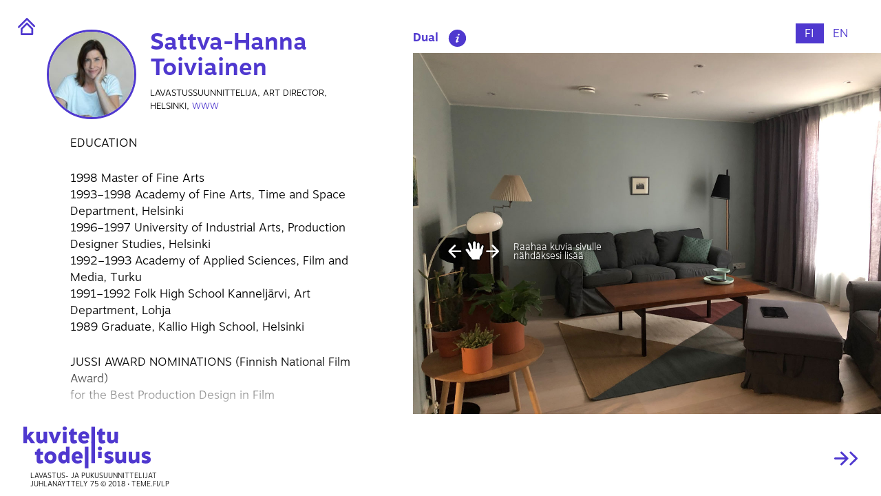

--- FILE ---
content_type: text/html; charset=UTF-8
request_url: https://kuviteltutodellisuus.fi/osallistuja/satva-hanna-toiviainen/
body_size: 12869
content:
<!DOCTYPE html>
<html lang="fi">
<head>
	<meta charset="UTF-8">
	<meta name="viewport" content="width=device-width, initial-scale=1" />
	<link rel="stylesheet" href="https://use.typekit.net/qzp6mwn.css">

	<meta name='robots' content='index, follow, max-image-preview:large, max-snippet:-1, max-video-preview:-1' />
	<style>img:is([sizes="auto" i], [sizes^="auto," i]) { contain-intrinsic-size: 3000px 1500px }</style>
	
	<!-- This site is optimized with the Yoast SEO plugin v24.2 - https://yoast.com/wordpress/plugins/seo/ -->
	<title>Sattva-Hanna Toiviainen - Kuviteltu todellisuus</title>
	<link rel="canonical" href="https://kuviteltutodellisuus.fi/osallistuja/satva-hanna-toiviainen/" />
	<meta property="og:locale" content="fi_FI" />
	<meta property="og:locale:alternate" content="en_US" />
	<meta property="og:type" content="article" />
	<meta property="og:title" content="Sattva-Hanna Toiviainen - Kuviteltu todellisuus" />
	<meta property="og:description" content="EDUCATION 1998 Master of Fine Arts 1993–1998 Academy of Fine Arts, Time and Space Department, Helsinki 1996–1997 University of Industrial Arts, Production Designer Studies, Helsinki 1992–1993 Academy of Applied Sciences, Film and Media, Turku 1991–1992 Folk High School Kanneljärvi, Art Department, Lohja 1989 Graduate, Kallio High School, Helsinki JUSSI AWARD NOMINATIONS (Finnish National Film Award) [&hellip;]" />
	<meta property="og:url" content="https://kuviteltutodellisuus.fi/osallistuja/satva-hanna-toiviainen/" />
	<meta property="og:site_name" content="Kuviteltu todellisuus" />
	<meta property="article:modified_time" content="2023-11-23T14:46:47+00:00" />
	<meta property="og:image" content="https://kuviteltutodellisuus.fi/kuviteltu-todellisuus/wp-content/uploads/2018/08/hanna-0056.jpg" />
	<meta property="og:image:width" content="713" />
	<meta property="og:image:height" content="950" />
	<meta property="og:image:type" content="image/jpeg" />
	<meta name="twitter:card" content="summary_large_image" />
	<meta name="twitter:label1" content="Arvioitu lukuaika" />
	<meta name="twitter:data1" content="6 minuuttia" />
	<script type="application/ld+json" class="yoast-schema-graph">{"@context":"https://schema.org","@graph":[{"@type":"WebPage","@id":"https://kuviteltutodellisuus.fi/osallistuja/satva-hanna-toiviainen/","url":"https://kuviteltutodellisuus.fi/osallistuja/satva-hanna-toiviainen/","name":"Sattva-Hanna Toiviainen - Kuviteltu todellisuus","isPartOf":{"@id":"https://kuviteltutodellisuus.fi/#website"},"primaryImageOfPage":{"@id":"https://kuviteltutodellisuus.fi/osallistuja/satva-hanna-toiviainen/#primaryimage"},"image":{"@id":"https://kuviteltutodellisuus.fi/osallistuja/satva-hanna-toiviainen/#primaryimage"},"thumbnailUrl":"https://kuviteltutodellisuus.fi/kuviteltu-todellisuus/wp-content/uploads/2018/08/hanna-0056.jpg","datePublished":"2018-08-06T15:15:45+00:00","dateModified":"2023-11-23T14:46:47+00:00","breadcrumb":{"@id":"https://kuviteltutodellisuus.fi/osallistuja/satva-hanna-toiviainen/#breadcrumb"},"inLanguage":"fi","potentialAction":[{"@type":"ReadAction","target":["https://kuviteltutodellisuus.fi/osallistuja/satva-hanna-toiviainen/"]}]},{"@type":"ImageObject","inLanguage":"fi","@id":"https://kuviteltutodellisuus.fi/osallistuja/satva-hanna-toiviainen/#primaryimage","url":"https://kuviteltutodellisuus.fi/kuviteltu-todellisuus/wp-content/uploads/2018/08/hanna-0056.jpg","contentUrl":"https://kuviteltutodellisuus.fi/kuviteltu-todellisuus/wp-content/uploads/2018/08/hanna-0056.jpg","width":713,"height":950},{"@type":"BreadcrumbList","@id":"https://kuviteltutodellisuus.fi/osallistuja/satva-hanna-toiviainen/#breadcrumb","itemListElement":[{"@type":"ListItem","position":1,"name":"Home","item":"https://kuviteltutodellisuus.fi/"},{"@type":"ListItem","position":2,"name":"Sattva-Hanna Toiviainen"}]},{"@type":"WebSite","@id":"https://kuviteltutodellisuus.fi/#website","url":"https://kuviteltutodellisuus.fi/","name":"Kuviteltu todellisuus","description":"Suomen lavastus- ja pukusuunnittelijoita","potentialAction":[{"@type":"SearchAction","target":{"@type":"EntryPoint","urlTemplate":"https://kuviteltutodellisuus.fi/?s={search_term_string}"},"query-input":{"@type":"PropertyValueSpecification","valueRequired":true,"valueName":"search_term_string"}}],"inLanguage":"fi"}]}</script>
	<!-- / Yoast SEO plugin. -->


<script type="text/javascript">
/* <![CDATA[ */
window._wpemojiSettings = {"baseUrl":"https:\/\/s.w.org\/images\/core\/emoji\/15.0.3\/72x72\/","ext":".png","svgUrl":"https:\/\/s.w.org\/images\/core\/emoji\/15.0.3\/svg\/","svgExt":".svg","source":{"concatemoji":"https:\/\/kuviteltutodellisuus.fi\/kuviteltu-todellisuus\/wp-includes\/js\/wp-emoji-release.min.js?ver=6.7.4"}};
/*! This file is auto-generated */
!function(i,n){var o,s,e;function c(e){try{var t={supportTests:e,timestamp:(new Date).valueOf()};sessionStorage.setItem(o,JSON.stringify(t))}catch(e){}}function p(e,t,n){e.clearRect(0,0,e.canvas.width,e.canvas.height),e.fillText(t,0,0);var t=new Uint32Array(e.getImageData(0,0,e.canvas.width,e.canvas.height).data),r=(e.clearRect(0,0,e.canvas.width,e.canvas.height),e.fillText(n,0,0),new Uint32Array(e.getImageData(0,0,e.canvas.width,e.canvas.height).data));return t.every(function(e,t){return e===r[t]})}function u(e,t,n){switch(t){case"flag":return n(e,"\ud83c\udff3\ufe0f\u200d\u26a7\ufe0f","\ud83c\udff3\ufe0f\u200b\u26a7\ufe0f")?!1:!n(e,"\ud83c\uddfa\ud83c\uddf3","\ud83c\uddfa\u200b\ud83c\uddf3")&&!n(e,"\ud83c\udff4\udb40\udc67\udb40\udc62\udb40\udc65\udb40\udc6e\udb40\udc67\udb40\udc7f","\ud83c\udff4\u200b\udb40\udc67\u200b\udb40\udc62\u200b\udb40\udc65\u200b\udb40\udc6e\u200b\udb40\udc67\u200b\udb40\udc7f");case"emoji":return!n(e,"\ud83d\udc26\u200d\u2b1b","\ud83d\udc26\u200b\u2b1b")}return!1}function f(e,t,n){var r="undefined"!=typeof WorkerGlobalScope&&self instanceof WorkerGlobalScope?new OffscreenCanvas(300,150):i.createElement("canvas"),a=r.getContext("2d",{willReadFrequently:!0}),o=(a.textBaseline="top",a.font="600 32px Arial",{});return e.forEach(function(e){o[e]=t(a,e,n)}),o}function t(e){var t=i.createElement("script");t.src=e,t.defer=!0,i.head.appendChild(t)}"undefined"!=typeof Promise&&(o="wpEmojiSettingsSupports",s=["flag","emoji"],n.supports={everything:!0,everythingExceptFlag:!0},e=new Promise(function(e){i.addEventListener("DOMContentLoaded",e,{once:!0})}),new Promise(function(t){var n=function(){try{var e=JSON.parse(sessionStorage.getItem(o));if("object"==typeof e&&"number"==typeof e.timestamp&&(new Date).valueOf()<e.timestamp+604800&&"object"==typeof e.supportTests)return e.supportTests}catch(e){}return null}();if(!n){if("undefined"!=typeof Worker&&"undefined"!=typeof OffscreenCanvas&&"undefined"!=typeof URL&&URL.createObjectURL&&"undefined"!=typeof Blob)try{var e="postMessage("+f.toString()+"("+[JSON.stringify(s),u.toString(),p.toString()].join(",")+"));",r=new Blob([e],{type:"text/javascript"}),a=new Worker(URL.createObjectURL(r),{name:"wpTestEmojiSupports"});return void(a.onmessage=function(e){c(n=e.data),a.terminate(),t(n)})}catch(e){}c(n=f(s,u,p))}t(n)}).then(function(e){for(var t in e)n.supports[t]=e[t],n.supports.everything=n.supports.everything&&n.supports[t],"flag"!==t&&(n.supports.everythingExceptFlag=n.supports.everythingExceptFlag&&n.supports[t]);n.supports.everythingExceptFlag=n.supports.everythingExceptFlag&&!n.supports.flag,n.DOMReady=!1,n.readyCallback=function(){n.DOMReady=!0}}).then(function(){return e}).then(function(){var e;n.supports.everything||(n.readyCallback(),(e=n.source||{}).concatemoji?t(e.concatemoji):e.wpemoji&&e.twemoji&&(t(e.twemoji),t(e.wpemoji)))}))}((window,document),window._wpemojiSettings);
/* ]]> */
</script>
<style id='wp-emoji-styles-inline-css' type='text/css'>

	img.wp-smiley, img.emoji {
		display: inline !important;
		border: none !important;
		box-shadow: none !important;
		height: 1em !important;
		width: 1em !important;
		margin: 0 0.07em !important;
		vertical-align: -0.1em !important;
		background: none !important;
		padding: 0 !important;
	}
</style>
<link rel='stylesheet' id='wp-block-library-css' href='https://kuviteltutodellisuus.fi/kuviteltu-todellisuus/wp-includes/css/dist/block-library/style.min.css?ver=6.7.4' type='text/css' media='all' />
<style id='classic-theme-styles-inline-css' type='text/css'>
/*! This file is auto-generated */
.wp-block-button__link{color:#fff;background-color:#32373c;border-radius:9999px;box-shadow:none;text-decoration:none;padding:calc(.667em + 2px) calc(1.333em + 2px);font-size:1.125em}.wp-block-file__button{background:#32373c;color:#fff;text-decoration:none}
</style>
<style id='global-styles-inline-css' type='text/css'>
:root{--wp--preset--aspect-ratio--square: 1;--wp--preset--aspect-ratio--4-3: 4/3;--wp--preset--aspect-ratio--3-4: 3/4;--wp--preset--aspect-ratio--3-2: 3/2;--wp--preset--aspect-ratio--2-3: 2/3;--wp--preset--aspect-ratio--16-9: 16/9;--wp--preset--aspect-ratio--9-16: 9/16;--wp--preset--color--black: #000000;--wp--preset--color--cyan-bluish-gray: #abb8c3;--wp--preset--color--white: #ffffff;--wp--preset--color--pale-pink: #f78da7;--wp--preset--color--vivid-red: #cf2e2e;--wp--preset--color--luminous-vivid-orange: #ff6900;--wp--preset--color--luminous-vivid-amber: #fcb900;--wp--preset--color--light-green-cyan: #7bdcb5;--wp--preset--color--vivid-green-cyan: #00d084;--wp--preset--color--pale-cyan-blue: #8ed1fc;--wp--preset--color--vivid-cyan-blue: #0693e3;--wp--preset--color--vivid-purple: #9b51e0;--wp--preset--gradient--vivid-cyan-blue-to-vivid-purple: linear-gradient(135deg,rgba(6,147,227,1) 0%,rgb(155,81,224) 100%);--wp--preset--gradient--light-green-cyan-to-vivid-green-cyan: linear-gradient(135deg,rgb(122,220,180) 0%,rgb(0,208,130) 100%);--wp--preset--gradient--luminous-vivid-amber-to-luminous-vivid-orange: linear-gradient(135deg,rgba(252,185,0,1) 0%,rgba(255,105,0,1) 100%);--wp--preset--gradient--luminous-vivid-orange-to-vivid-red: linear-gradient(135deg,rgba(255,105,0,1) 0%,rgb(207,46,46) 100%);--wp--preset--gradient--very-light-gray-to-cyan-bluish-gray: linear-gradient(135deg,rgb(238,238,238) 0%,rgb(169,184,195) 100%);--wp--preset--gradient--cool-to-warm-spectrum: linear-gradient(135deg,rgb(74,234,220) 0%,rgb(151,120,209) 20%,rgb(207,42,186) 40%,rgb(238,44,130) 60%,rgb(251,105,98) 80%,rgb(254,248,76) 100%);--wp--preset--gradient--blush-light-purple: linear-gradient(135deg,rgb(255,206,236) 0%,rgb(152,150,240) 100%);--wp--preset--gradient--blush-bordeaux: linear-gradient(135deg,rgb(254,205,165) 0%,rgb(254,45,45) 50%,rgb(107,0,62) 100%);--wp--preset--gradient--luminous-dusk: linear-gradient(135deg,rgb(255,203,112) 0%,rgb(199,81,192) 50%,rgb(65,88,208) 100%);--wp--preset--gradient--pale-ocean: linear-gradient(135deg,rgb(255,245,203) 0%,rgb(182,227,212) 50%,rgb(51,167,181) 100%);--wp--preset--gradient--electric-grass: linear-gradient(135deg,rgb(202,248,128) 0%,rgb(113,206,126) 100%);--wp--preset--gradient--midnight: linear-gradient(135deg,rgb(2,3,129) 0%,rgb(40,116,252) 100%);--wp--preset--font-size--small: 13px;--wp--preset--font-size--medium: 20px;--wp--preset--font-size--large: 36px;--wp--preset--font-size--x-large: 42px;--wp--preset--spacing--20: 0.44rem;--wp--preset--spacing--30: 0.67rem;--wp--preset--spacing--40: 1rem;--wp--preset--spacing--50: 1.5rem;--wp--preset--spacing--60: 2.25rem;--wp--preset--spacing--70: 3.38rem;--wp--preset--spacing--80: 5.06rem;--wp--preset--shadow--natural: 6px 6px 9px rgba(0, 0, 0, 0.2);--wp--preset--shadow--deep: 12px 12px 50px rgba(0, 0, 0, 0.4);--wp--preset--shadow--sharp: 6px 6px 0px rgba(0, 0, 0, 0.2);--wp--preset--shadow--outlined: 6px 6px 0px -3px rgba(255, 255, 255, 1), 6px 6px rgba(0, 0, 0, 1);--wp--preset--shadow--crisp: 6px 6px 0px rgba(0, 0, 0, 1);}:where(.is-layout-flex){gap: 0.5em;}:where(.is-layout-grid){gap: 0.5em;}body .is-layout-flex{display: flex;}.is-layout-flex{flex-wrap: wrap;align-items: center;}.is-layout-flex > :is(*, div){margin: 0;}body .is-layout-grid{display: grid;}.is-layout-grid > :is(*, div){margin: 0;}:where(.wp-block-columns.is-layout-flex){gap: 2em;}:where(.wp-block-columns.is-layout-grid){gap: 2em;}:where(.wp-block-post-template.is-layout-flex){gap: 1.25em;}:where(.wp-block-post-template.is-layout-grid){gap: 1.25em;}.has-black-color{color: var(--wp--preset--color--black) !important;}.has-cyan-bluish-gray-color{color: var(--wp--preset--color--cyan-bluish-gray) !important;}.has-white-color{color: var(--wp--preset--color--white) !important;}.has-pale-pink-color{color: var(--wp--preset--color--pale-pink) !important;}.has-vivid-red-color{color: var(--wp--preset--color--vivid-red) !important;}.has-luminous-vivid-orange-color{color: var(--wp--preset--color--luminous-vivid-orange) !important;}.has-luminous-vivid-amber-color{color: var(--wp--preset--color--luminous-vivid-amber) !important;}.has-light-green-cyan-color{color: var(--wp--preset--color--light-green-cyan) !important;}.has-vivid-green-cyan-color{color: var(--wp--preset--color--vivid-green-cyan) !important;}.has-pale-cyan-blue-color{color: var(--wp--preset--color--pale-cyan-blue) !important;}.has-vivid-cyan-blue-color{color: var(--wp--preset--color--vivid-cyan-blue) !important;}.has-vivid-purple-color{color: var(--wp--preset--color--vivid-purple) !important;}.has-black-background-color{background-color: var(--wp--preset--color--black) !important;}.has-cyan-bluish-gray-background-color{background-color: var(--wp--preset--color--cyan-bluish-gray) !important;}.has-white-background-color{background-color: var(--wp--preset--color--white) !important;}.has-pale-pink-background-color{background-color: var(--wp--preset--color--pale-pink) !important;}.has-vivid-red-background-color{background-color: var(--wp--preset--color--vivid-red) !important;}.has-luminous-vivid-orange-background-color{background-color: var(--wp--preset--color--luminous-vivid-orange) !important;}.has-luminous-vivid-amber-background-color{background-color: var(--wp--preset--color--luminous-vivid-amber) !important;}.has-light-green-cyan-background-color{background-color: var(--wp--preset--color--light-green-cyan) !important;}.has-vivid-green-cyan-background-color{background-color: var(--wp--preset--color--vivid-green-cyan) !important;}.has-pale-cyan-blue-background-color{background-color: var(--wp--preset--color--pale-cyan-blue) !important;}.has-vivid-cyan-blue-background-color{background-color: var(--wp--preset--color--vivid-cyan-blue) !important;}.has-vivid-purple-background-color{background-color: var(--wp--preset--color--vivid-purple) !important;}.has-black-border-color{border-color: var(--wp--preset--color--black) !important;}.has-cyan-bluish-gray-border-color{border-color: var(--wp--preset--color--cyan-bluish-gray) !important;}.has-white-border-color{border-color: var(--wp--preset--color--white) !important;}.has-pale-pink-border-color{border-color: var(--wp--preset--color--pale-pink) !important;}.has-vivid-red-border-color{border-color: var(--wp--preset--color--vivid-red) !important;}.has-luminous-vivid-orange-border-color{border-color: var(--wp--preset--color--luminous-vivid-orange) !important;}.has-luminous-vivid-amber-border-color{border-color: var(--wp--preset--color--luminous-vivid-amber) !important;}.has-light-green-cyan-border-color{border-color: var(--wp--preset--color--light-green-cyan) !important;}.has-vivid-green-cyan-border-color{border-color: var(--wp--preset--color--vivid-green-cyan) !important;}.has-pale-cyan-blue-border-color{border-color: var(--wp--preset--color--pale-cyan-blue) !important;}.has-vivid-cyan-blue-border-color{border-color: var(--wp--preset--color--vivid-cyan-blue) !important;}.has-vivid-purple-border-color{border-color: var(--wp--preset--color--vivid-purple) !important;}.has-vivid-cyan-blue-to-vivid-purple-gradient-background{background: var(--wp--preset--gradient--vivid-cyan-blue-to-vivid-purple) !important;}.has-light-green-cyan-to-vivid-green-cyan-gradient-background{background: var(--wp--preset--gradient--light-green-cyan-to-vivid-green-cyan) !important;}.has-luminous-vivid-amber-to-luminous-vivid-orange-gradient-background{background: var(--wp--preset--gradient--luminous-vivid-amber-to-luminous-vivid-orange) !important;}.has-luminous-vivid-orange-to-vivid-red-gradient-background{background: var(--wp--preset--gradient--luminous-vivid-orange-to-vivid-red) !important;}.has-very-light-gray-to-cyan-bluish-gray-gradient-background{background: var(--wp--preset--gradient--very-light-gray-to-cyan-bluish-gray) !important;}.has-cool-to-warm-spectrum-gradient-background{background: var(--wp--preset--gradient--cool-to-warm-spectrum) !important;}.has-blush-light-purple-gradient-background{background: var(--wp--preset--gradient--blush-light-purple) !important;}.has-blush-bordeaux-gradient-background{background: var(--wp--preset--gradient--blush-bordeaux) !important;}.has-luminous-dusk-gradient-background{background: var(--wp--preset--gradient--luminous-dusk) !important;}.has-pale-ocean-gradient-background{background: var(--wp--preset--gradient--pale-ocean) !important;}.has-electric-grass-gradient-background{background: var(--wp--preset--gradient--electric-grass) !important;}.has-midnight-gradient-background{background: var(--wp--preset--gradient--midnight) !important;}.has-small-font-size{font-size: var(--wp--preset--font-size--small) !important;}.has-medium-font-size{font-size: var(--wp--preset--font-size--medium) !important;}.has-large-font-size{font-size: var(--wp--preset--font-size--large) !important;}.has-x-large-font-size{font-size: var(--wp--preset--font-size--x-large) !important;}
:where(.wp-block-post-template.is-layout-flex){gap: 1.25em;}:where(.wp-block-post-template.is-layout-grid){gap: 1.25em;}
:where(.wp-block-columns.is-layout-flex){gap: 2em;}:where(.wp-block-columns.is-layout-grid){gap: 2em;}
:root :where(.wp-block-pullquote){font-size: 1.5em;line-height: 1.6;}
</style>
<link rel='stylesheet' id='contact-form-7-css' href='https://kuviteltutodellisuus.fi/kuviteltu-todellisuus/wp-content/plugins/contact-form-7/includes/css/styles.css?ver=6.0.3' type='text/css' media='all' />
<link rel='stylesheet' id='custom-style-css' href='https://kuviteltutodellisuus.fi/kuviteltu-todellisuus/wp-content/themes/kt18/style.css?ver=1.4.7' type='text/css' media='all' />
<link rel='stylesheet' id='mfp-style-css' href='https://kuviteltutodellisuus.fi/kuviteltu-todellisuus/wp-content/themes/kt18/plugins/magnific-popup.css' type='text/css' media='all' />
<link rel='stylesheet' id='cf7cf-style-css' href='https://kuviteltutodellisuus.fi/kuviteltu-todellisuus/wp-content/plugins/cf7-conditional-fields/style.css?ver=2.5.7' type='text/css' media='all' />
<script type="text/javascript" src="https://kuviteltutodellisuus.fi/kuviteltu-todellisuus/wp-includes/js/jquery/jquery.min.js?ver=3.7.1" id="jquery-core-js"></script>
<script type="text/javascript" src="https://kuviteltutodellisuus.fi/kuviteltu-todellisuus/wp-includes/js/jquery/jquery-migrate.min.js?ver=3.4.1" id="jquery-migrate-js"></script>
<link rel="https://api.w.org/" href="https://kuviteltutodellisuus.fi/wp-json/" /><link rel="alternate" title="oEmbed (JSON)" type="application/json+oembed" href="https://kuviteltutodellisuus.fi/wp-json/oembed/1.0/embed?url=https%3A%2F%2Fkuviteltutodellisuus.fi%2Fosallistuja%2Fsatva-hanna-toiviainen" />
<link rel="alternate" title="oEmbed (XML)" type="text/xml+oembed" href="https://kuviteltutodellisuus.fi/wp-json/oembed/1.0/embed?url=https%3A%2F%2Fkuviteltutodellisuus.fi%2Fosallistuja%2Fsatva-hanna-toiviainen&#038;format=xml" />
<link rel="alternate" href="https://kuviteltutodellisuus.fi/osallistuja/satva-hanna-toiviainen" hreflang="fi" />
<link rel="alternate" href="https://kuviteltutodellisuus.fi/en/participant/sattva-hanna-toiviainen" hreflang="en" />

</head>
<body class="kt_member-template-default single single-kt_member postid-683 satva-hanna-toiviainen">


			<a class="hover-span hover-span-left site-home-link" href="https://kuviteltutodellisuus.fi">
			<svg version="1.1" class="icon-home" xmlns="http://www.w3.org/2000/svg" xmlns:xlink="http://www.w3.org/1999/xlink" x="0px" y="0px"
	 viewBox="0 0 19 18.977" style="enable-background:new 0 0 19 18.977;" xml:space="preserve">
<path style="fill:#70DCFF;" d="M1,11.103c-0.253,0-0.507-0.096-0.702-0.288c-0.393-0.388-0.397-1.021-0.01-1.414l8.976-9.103
	C9.452,0.107,9.708,0,9.975,0c0,0,0,0,0.001,0c0.267,0,0.523,0.107,0.71,0.296l8.024,8.103c0.389,0.393,0.385,1.025-0.007,1.414
	c-0.394,0.389-1.025,0.385-1.415-0.007L9.978,2.423l-8.266,8.382C1.517,11.003,1.258,11.103,1,11.103z"/>
<path style="fill:#70DCFF;" d="M15.849,18.977H4c-0.268,0-0.525-0.107-0.713-0.299C3.099,18.487,2.996,18.228,3,17.959l0.103-6.001
	c0.004-0.259,0.109-0.506,0.293-0.689l5.873-5.873c0.188-0.188,0.442-0.293,0.707-0.293l0,0c0.265,0,0.52,0.105,0.707,0.293
	l5.873,5.873c0.188,0.188,0.293,0.441,0.293,0.707v6.001C16.849,18.53,16.401,18.977,15.849,18.977z M5.017,16.977h9.832V12.39
	L9.976,7.517l-4.88,4.88L5.017,16.977z"/>
</svg>

			<span>Etusivulle</span>
		</a>

		<nav class="link-container top-right">
			<ul class='lang-nav'>
					<li class="lang-item lang-item-21 lang-item-fi current-lang lang-item-first"><a lang="fi" hreflang="fi" href="https://kuviteltutodellisuus.fi/osallistuja/satva-hanna-toiviainen">fi</a></li>
	<li class="lang-item lang-item-24 lang-item-en"><a lang="en-US" hreflang="en-US" href="https://kuviteltutodellisuus.fi/en/participant/sattva-hanna-toiviainen">en</a></li>
			</ul>
		</nav>
		
	
				
	




<section class="single-member-content">


		<div class="single-member-slides">
									<div class="single-member-slide">

							<div class="single-member-header">

																	<a class="mfp-image" href="https://kuviteltutodellisuus.fi/kuviteltu-todellisuus/wp-content/uploads/2018/08/hanna-0056.jpg"><img src="https://kuviteltutodellisuus.fi/kuviteltu-todellisuus/wp-content/uploads/2018/08/hanna-0056-150x150.jpg" class="attachment-thumbnail size-thumbnail wp-post-image" alt="" decoding="async" /></a>
																<div class="single-member-name">
									<h1>Sattva-Hanna Toiviainen</h1>									<div class="single-member-meta">
										Lavastussuunnittelija, Art Director, Helsinki, <a target="_blank" href="https://www.sattvahannatoiviainen.net/">www</a>									</div>
								</div>

							</div>

							<div class="single-member-description">

							<h3>EDUCATION</h3>
<p>1998 Master of Fine Arts<br />
1993–1998 Academy of Fine Arts, Time and Space Department, Helsinki<br />
1996–1997 University of Industrial Arts, Production Designer Studies, Helsinki<br />
1992–1993 Academy of Applied Sciences, Film and Media, Turku<br />
1991–1992 Folk High School Kanneljärvi, Art Department, Lohja<br />
1989 Graduate, Kallio High School, Helsinki</p>
<h3>JUSSI AWARD NOMINATIONS (Finnish National Film Award)<br />
for the Best Production Design in Film</h3>
<p>2018 THE VIOLIN PLAYER Viulisti<br />
2016 LITTLE WING Tyttö nimeltä Varpu<br />
2012 NAKED HARBOUR Vuosaari<br />
2007 FROZEN CITY Valkoinen kaupunki and<br />
SAIPPUAPRINSSI<br />
2006 FROZEN LAND Paha maa</p>
<h3>GRANTS</h3>
<p>2022 Studio Babelsberg Potsdam site visit, Trade Union for the Theatre and Media<br />
2020 Artistic work, Arts Promotion Centre Finland<br />
2015 Prague Quadrennial of Performance Design and Space, Arts Promotion Centre Finland<br />
2011 Venice Film Festival, The Finnish Film Foundation<br />
2000 Artistic work, The Finnish Cultural Foundation<br />
1997 Artistic work, Alfred Kordelin Foundation</p>
<h3>PROFESSIONAL DEVELOPMENT</h3>
<p>2022 Production Designers Gathering, Spetses.<br />
Workshops on creativity, VFX, well-being in work, sustainable PD, research and inspiration, backings collegial meetings, creating contacts, PD advocacy, book club.<br />
2022 Studio Babelsberg, Potsdam Site visit to the Art Department, studios and backlots.</p>
<h3>POSITIONS AND RESPONSIBILITY</h3>
<p>2022– Membership Production Designers Collective<br />
1996– Membership Finnish Theatre, Film and TV-Designers<br />
2016–2018 Vice President. Finnish Theatre Film and TV Designers.<br />
2014–2018 Member of the Board Finnish Theatre Film and TV Designers</p>
<p>2005-2022 Mehiläispesä-Bikupa Artists’ Association<br />
2001- 2016 Muu Artists’ Association</p>
<h3>FILMOGRAPHY</h3>
<p><strong>Production Designer</strong><br />
(year, TITLE, director, production)</p>
<p>2022–23 CONSTELLATION Apple TV+ series<br />
Michelle MacLaren, Joseph Cedar, Oliver Hirschbiegel.<br />
Turbine Studios, Haut et Court TV<br />
Production Designer Andy Nicholson<br />
Working as an Art Director Finland<br />
2022 FOUR LITTLE ADULTS Neljä pientä aikuista<br />
Selma Vilhunen, Tuffi Films.<br />
2021 SWANG (tv series)<br />
Petra Lumioksa, Kaiho Republic<br />
2021 HUONOT NAISET<br />
Niklas Lindgren, Tekele Productions<br />
2020 DUAL<br />
Riley Stearns, XYZ Films, Film Service Finland<br />
2020 FOREST GIANT Metsäjätti<br />
Ville Jankeri, Solar Films Inc<br />
2019 KIOSK Kioski (tv-series)<br />
Janne Reinikainen, Rabbit Films<br />
2019 MAN AND JUNIOR Tarhapäivä<br />
Tiina Lymi, Solar Films Inc.<br />
2019 LELUMESTA 2 (tv-series)<br />
Laura Joutsi, Kaiho Republic<br />
2018 PARADISE (tv-series)<br />
Marja Pyykkö, Matila &amp; Röhr Production Inc.<br />
2018 FINGERPORI<br />
Mikko Kouki, Solar Films Inc<br />
2018 LELUMESTA (tv-series)<br />
Laura Joutsi, Kaiho Republic<br />
2018 ETT KAMMARSPEL (short)<br />
Viktor Granö Ab Ljud och Bild<br />
2017 HAPPIER TIMES, GRUMP<br />
Ilosia aikoja, Mielensäpahoittaja<br />
Tiina Lymi, Solar Films inc<br />
2017 BABY JANE<br />
Katja Gauriloff, Oktober<br />
2017 THE VIOLIN PLAYER Viulisti<br />
Paavo Westerberg, Mjölk Movies<br />
2017 MAN AND THE BABY Yösyöttö<br />
Marja Pyykkö, Solar Films Inc<br />
2017 VAALIGALLERIA presidenttiehdokkaat (tv)<br />
Yle Kioski, Hertta Päivärinta, Yleisradio<br />
2016 KAIKKI HYVIN, PEKKA (short)<br />
Marja Pyykkö, Tack Films Inc<br />
2016 LITTLE WING Tyttö nimeltä Varpu<br />
Selma Vilhunen, Making Movies<br />
2016 LOVE RECORDS Anna mulle Lovee<br />
Aleksi Mäkelä, Fisher King Production<br />
2015 OTHER GIRLS Toiset tytöt<br />
Esa Illi, Fisher King Productions<br />
2015 OM VÄGAR (short)<br />
Karin Pennanen, LångFilm<br />
2013 VILLAGE PEOPLE Kekkonen tulee<br />
Marja Pyykkö, Solar Films Inc<br />
2013 THE APPRENTICE Diili (tv)<br />
Juha-Matti Valtonen FremantleMedia Oy<br />
2013 DREAMLESS (art film)<br />
Oliver Whitehead<br />
2012 NAKED HARBOUR Vuosaari<br />
Aku Louhimies, First Floor Productions, Edith Film 2012 HJALLIKSEN KANSSA<br />
FremantleMedia Oy<br />
2012 ONNI (short)<br />
Mia Holopainen, First Floor Productions<br />
2010 VILLA HELENA (tv-series)<br />
Elias Koskimies, Zodiak Entertainment 2010 THE ANNUNCIATON Marian ilmestys (art film)<br />
Eija-Liisa Ahtila, Crystal Eye<br />
2010 THE APPRENTICE Diili (tv)<br />
Olli Härkki Jari Kaarre, FremantleMedia Oy<br />
2009 THE APPRENTICE Diili (tv)<br />
Ville Panhelainen FremantleMedia Oy<br />
2009 AVSKED Jäähyväisiä (tv-series)<br />
Ulrika Bengts, FremantleMedia Oy<br />
2008 SUBTENANT Alivuokralainen<br />
Matti Grönberg, Solar Films Inc<br />
2007 BLACK ICE Musta jää Petri Kotwica, Making Movies<br />
2007 GIRLS’ NIGHT Tyttöjen ilta (short)<br />
Reetta Aalto, Making Movies<br />
2007 HÄNTÄ PYSTYYN (tv)<br />
Tarinatalo<br />
2006 HOPEANUOLET (tv-series)<br />
Auli Mantila, Do Films<br />
2006 RIISUTTU MIES<br />
Aku Louhimies, Lasihelmi-Filmi<br />
2006 SAIPPUAPRINSSI<br />
Janne Kuusi, Helsinki-Filmi<br />
2006 FROZEN CITY Valkoinen kaupunki<br />
Aku Louhimies, Solar Films Inc<br />
2005 FROZEN LAND Paha maa<br />
Aku Louhimies, Solar Films Inc<br />
2005 THE APPRENTICE Diili (tv)<br />
Taavi Vartia Tuukka Temonen, FremantleMedia Oy<br />
2005 JAKO KAHTEEN (tv-series)<br />
Saara Saarela, Moskito Films<br />
2005 UNDER CONSTRUCTION Talo (tv)<br />
Ville Panhelainen, FremantleMedia Oy 2004 VARES<br />
Aleksi Mäkelä, Solar Films Inc<br />
2004 IRTIOTTOJA (tv-series)<br />
Aku Louhimies, Solar Films Inc<br />
2004 SKENE (tv-movie)<br />
Jappe Päivinen, Moskito Television<br />
2000 TALOSSA ON SAATANA (tv-movie)<br />
Aleksi Mäkelä, Solar films Inc</p>
<p>Working as an Art Director and as a Property Master between 1996-2000</p>
<h3>THEATRE PRODUCTIONS</h3>
<p><strong>Set Designer</strong></p>
<p>2016 Jääräpää<br />
Jukka Heinänen Oulu Theatre<br />
2014 Kissa kuumalla katolla<br />
Sarianne Paasonen, Kemi Theatre<br />
2013 Saamelandia<br />
Kimmo Hirvenmäki, Kemi Theatre<br />
2012 Håpas du trifs bra i fengelset<br />
Pekka Sonck, Regionteatern Blekinge Kronoberg &amp; Sweden´s National Touring Theatre<br />
2010 Hiljaista musiikkia<br />
Kimmo Hirvenmäki, Kemi Theatre<br />
2008 Ellivelli karamelli<br />
Anne Rautiainen, Teatteri Hevosenkenkä<br />
2007 Anna-Liisa,<br />
Anne Rautiainen, Järvenpään Seurakuntaopisto</p>
<h3>ART AND CULTURE</h3>
<p><strong>Visual Artist</strong></p>
<p>2014 Exhibition designer together with Sari Airola and Eymen Homs. Tarinoiden puisto, Virka Gallery, Helsinki<br />
2006 Solo exhibition Gallery Huuto, Helsinki<br />
2003 Group exhibition Gallery Huuto, Helsinki<br />
2000 Solo exhibition Gallery Pirkko-Liisa Topelius, Helsinki<br />
1999 Group exhibition Art Goes Kapakka, Helsinki<br />
1997 Group exhibition PUHELU, Museum of Contemporary Art,Tampere<br />
1997 Group exhibition PUHELU, Helsinki City Museum, Helsinki<br />
1996 Group exhibition III Mänttä Art Festival , Mänttä<br />
1995 Group exhibition COMMENT, Young Artists Exhibition, Espoo<br />
1995 Group exhibition Academy of Fine Art Gallery, Helsinki<br />
1995 Group exhibition Kaukolämpöä ja muita siirtymiä, Vanha rikospoliisin talo, Helsinki<br />
1995 Group exhibition Jugend Hall, Helsinki<br />
1995 Group exhibition Academy of Fine Arts´ Gallery, Helsinki<br />
1995 Group exhibition Korttientalo, Hämeenlinna<br />
1995 Group exhibition Akateeminen kirjakauppa, Helsinki</p>
<h3>LINKS</h3>
<p><a href="https://www.apple.com/tv-pr/news/2022/04/apple-tv-lands-constellation-new-psychological-thriller-starring-noomi-rapace-and-jonathan-banks/" target="_blank" rel="noopener">About Constellation on Apple.com</a></p>
<p><a href="https://www.productiondesignerscollective.org" target="_blank" rel="noopener">Production Designers Collective</a></p>
<p><a href="https://www.studiobabelsberg.com/en/" target="_blank" rel="noopener">Studio Babelsberg</a></p>

							</div>

						</div>

						

										       	
					       								
					       						       		
						       	<div class="single-member-project-td">

						       		
							       		<div class="single-project-meta">
								       		<h2 class="single-member-project-name">Dual</h2> <a class="mfp" href="#dual-by-riley-stearns"><svg height="24" class="icon-info" viewBox="0 0 24 24" width="24" xmlns="http://www.w3.org/2000/svg">
	<path d="m12 0c-6.627 0-12 5.373-12 12s5.373 12 12 12 12-5.373 12-12-5.373-12-12-12zm-2.033 16.01c.564-1.789 1.632-3.932 1.821-4.474.273-.787-.211-1.136-1.74.209l-.34-.64c1.744-1.897 5.335-2.326 4.113.613-.763 1.835-1.309 3.074-1.621 4.03-.455 1.393.694.828 1.819-.211.153.25.203.331.356.619-2.498 2.378-5.271 2.588-4.408-.146zm4.742-8.169c-.532.453-1.32.443-1.761-.022s-.367-1.208.164-1.661c.532-.453 1.32-.442 1.761.022.439.466.367 1.209-.164 1.661z"/>
</svg></a>								       		<div id="dual-by-riley-stearns" class="white-popup mfp-hide">
								       			<h1>Dual</h1>
								       			<p style="font-weight: 400">Dual by Riley Stearns</p>
								       		</div>
							       		</div>

						       										
						       		<img class="single-project-image" src="https://kuviteltutodellisuus.fi/kuviteltu-todellisuus/wp-content/uploads/2018/08/img-1740.jpg">
						       		
																			<div class="scroll-down-container" style="display:none;">
								       		<svg version="1.1" class="icon-hand" xmlns="http://www.w3.org/2000/svg" xmlns:xlink="http://www.w3.org/1999/xlink" x="0px" y="0px"
	 viewBox="0 0 41.2 15.7" style="enable-background:new 0 0 41.2 15.7;" xml:space="preserve">
<style type="text/css">
	.st0{fill:#FFFFFF;}
	.st1{fill:none;stroke:#000000;stroke-width:0.75;stroke-linecap:round;stroke-linejoin:round;}
</style>
<path class="st0" d="M17.5,8.3c-0.1-0.4-0.2-0.8-0.4-1.6c-0.2-0.6-0.3-0.9-0.5-1.2c-0.2-0.5-0.3-0.7-0.5-1.2c-0.1-0.3-0.4-1-0.5-1.4
	c-0.1-0.5,0-0.9,0.2-1.2c0.3-0.3,1-0.5,1.4-0.4s0.7,0.5,0.9,0.8c0.3,0.5,0.4,0.6,0.7,1.5c0.4,1,0.6,1.9,0.6,2.2l0.1,0.5
	c0,0,0-1.1,0-1.2c0-1-0.1-1.8,0-2.9c0-0.1,0.1-0.6,0.1-0.7c0.1-0.5,0.3-0.8,0.7-1s0.9-0.2,1.4,0c0.4,0.2,0.6,0.5,0.7,1
	c0,0.1,0.1,1,0.1,1.1c0,1,0,1.6,0,2.2c0,0.2,0,1.6,0,1.5c0.1-0.7,0.1-3.2,0.3-3.9c0.1-0.4,0.4-0.7,0.8-0.9s1.1-0.1,1.4,0.2
	s0.4,0.7,0.5,1.2c0,0.4,0,0.9,0,1.2c0,0.9,0,1.3,0,2.1c0,0,0,0.3,0,0.2c0.1-0.3,0.2-0.5,0.3-0.7c0-0.1,0.2-0.6,0.4-0.9
	c0.1-0.2,0.2-0.4,0.4-0.7c0.2-0.3,0.4-0.4,0.7-0.6c0.5-0.2,1.1,0.1,1.3,0.6c0.1,0.2,0,0.7,0,1.1c-0.1,0.6-0.3,1.3-0.4,1.6
	c-0.1,0.4-0.3,1.2-0.3,1.6c-0.1,0.4-0.2,1.4-0.4,1.8c-0.1,0.3-0.4,1-0.7,1.4c0,0-1.1,1.2-1.2,1.8c-0.1,0.6-0.1,0.6-0.1,1
	s0.1,0.9,0.1,0.9s-0.8,0.1-1.2,0c-0.4-0.1-2.4,0-2.8,0c-0.7,0.1-2.1,0-3.1,0c0,0,0.2-1-0.2-1.4c-0.3-0.3-0.8-0.8-1.1-1.1l-0.8-0.9
	c-0.3-0.4-0.6-1.1-1.2-2c-0.3-0.5-1-1.1-1.3-1.6c-0.2-0.4-0.3-1-0.2-1.3c0.2-0.6,0.7-0.9,1.4-0.8c0.5,0,0.8,0.2,1.2,0.5
	c0.2,0.2,0.6,0.5,0.8,0.7c0.2,0.2,0.2,0.3,0.4,0.5C17.5,8.5,17.5,8.6,17.5,8.3"/>
<path class="st1" d="M17.5,8.3c-0.1-0.4-0.2-0.8-0.4-1.6c-0.2-0.6-0.3-0.9-0.5-1.2c-0.2-0.5-0.3-0.7-0.5-1.2c-0.1-0.3-0.4-1-0.5-1.4
	c-0.1-0.5,0-0.9,0.2-1.2c0.3-0.3,1-0.5,1.4-0.4s0.7,0.5,0.9,0.8c0.3,0.5,0.4,0.6,0.7,1.5c0.4,1,0.6,1.9,0.6,2.2l0.1,0.5
	c0,0,0-1.1,0-1.2c0-1-0.1-1.8,0-2.9c0-0.1,0.1-0.6,0.1-0.7c0.1-0.5,0.3-0.8,0.7-1s0.9-0.2,1.4,0c0.4,0.2,0.6,0.5,0.7,1
	c0,0.1,0.1,1,0.1,1.1c0,1,0,1.6,0,2.2c0,0.2,0,1.6,0,1.5c0.1-0.7,0.1-3.2,0.3-3.9c0.1-0.4,0.4-0.7,0.8-0.9s1.1-0.1,1.4,0.2
	s0.4,0.7,0.5,1.2c0,0.4,0,0.9,0,1.2c0,0.9,0,1.3,0,2.1c0,0,0,0.3,0,0.2c0.1-0.3,0.2-0.5,0.3-0.7c0-0.1,0.2-0.6,0.4-0.9
	c0.1-0.2,0.2-0.4,0.4-0.7c0.2-0.3,0.4-0.4,0.7-0.6c0.5-0.2,1.1,0.1,1.3,0.6c0.1,0.2,0,0.7,0,1.1c-0.1,0.6-0.3,1.3-0.4,1.6
	c-0.1,0.4-0.3,1.2-0.3,1.6c-0.1,0.4-0.2,1.4-0.4,1.8c-0.1,0.3-0.4,1-0.7,1.4c0,0-1.1,1.2-1.2,1.8c-0.1,0.6-0.1,0.6-0.1,1
	s0.1,0.9,0.1,0.9s-0.8,0.1-1.2,0c-0.4-0.1-2.4,0-2.8,0c-0.7,0.1-2.1,0-3.1,0c0,0,0.2-1-0.2-1.4c-0.3-0.3-0.8-0.8-1.1-1.1l-0.8-0.9
	c-0.3-0.4-0.6-1.1-1.2-2c-0.3-0.5-1-1.1-1.3-1.6c-0.2-0.4-0.3-1-0.2-1.3c0.2-0.6,0.7-0.9,1.4-0.8c0.5,0,0.8,0.2,1.2,0.5
	c0.2,0.2,0.6,0.5,0.8,0.7c0.2,0.2,0.2,0.3,0.4,0.5C17.5,8.5,17.5,8.6,17.5,8.3"/>
<path fill="#ffffff" d="M40.5,8l-4.4-4.4c-0.3-0.3-0.8-0.3-1.1,0c-0.3,0.3-0.3,0.8,0,1.1l3.1,3.1h-7.1c-0.4,0-0.7,0.3-0.7,0.7s0.3,0.7,0.7,0.7h7.1
	l-3.1,3.1c-0.3,0.3-0.3,0.8,0,1.1c0.1,0.1,0.3,0.2,0.5,0.2c0.2,0,0.4-0.1,0.5-0.2L40.5,9c0.1-0.1,0.2-0.3,0.2-0.5
	C40.7,8.3,40.7,8.1,40.5,8z"/>
<path fill="#ffffff" d="M0.4,9l4.4,4.4c0.3,0.3,0.8,0.3,1.1,0c0.3-0.3,0.3-0.8,0-1.1L2.8,9.2h7.1c0.4,0,0.7-0.3,0.7-0.7s-0.3-0.7-0.7-0.7H2.8
	l3.1-3.1c0.3-0.3,0.3-0.8,0-1.1C5.7,3.4,5.5,3.4,5.3,3.4S5,3.4,4.8,3.6L0.4,8C0.3,8.1,0.2,8.3,0.2,8.5S0.3,8.9,0.4,9z"/>
</svg>
											<span>Raahaa kuvia sivulle <br>nähdäksesi lisää</span> 
										</div>
									
						       	</div>

						       	
					      						       		
						       	<div class="single-member-project-td">

						       										
						       		<img class="single-project-image" src="https://kuviteltutodellisuus.fi/kuviteltu-todellisuus/wp-content/uploads/2018/08/img-1801.jpg">
						       		
									
						       	</div>

						       	
					      						       		
						       	<div class="single-member-project-td">

						       										
						       		<img class="single-project-image" src="https://kuviteltutodellisuus.fi/kuviteltu-todellisuus/wp-content/uploads/2018/08/img-0461.jpg">
						       		
									
						       	</div>

						       	
					      						       		
						       	<div class="single-member-project-td">

						       										
						       		<img class="single-project-image" src="https://kuviteltutodellisuus.fi/kuviteltu-todellisuus/wp-content/uploads/2018/08/img-0453.jpg">
						       		
									
						       	</div>

						       	
					      						       		
						       	<div class="single-member-project-td">

						       										
						       		<img class="single-project-image" src="https://kuviteltutodellisuus.fi/kuviteltu-todellisuus/wp-content/uploads/2018/08/img-0456.jpg">
						       		
									
						       	</div>

						       	
					      	


					      	
					      	
					      	

					      	

					    					       	
					       								
					       						       		
						       	<div class="single-member-project-td">

						       		
							       		<div class="single-project-meta">
								       		<h2 class="single-member-project-name">Four Little Adults</h2> <a class="mfp" href="#four-little-adults-by-selma-vilhunen"><svg height="24" class="icon-info" viewBox="0 0 24 24" width="24" xmlns="http://www.w3.org/2000/svg">
	<path d="m12 0c-6.627 0-12 5.373-12 12s5.373 12 12 12 12-5.373 12-12-5.373-12-12-12zm-2.033 16.01c.564-1.789 1.632-3.932 1.821-4.474.273-.787-.211-1.136-1.74.209l-.34-.64c1.744-1.897 5.335-2.326 4.113.613-.763 1.835-1.309 3.074-1.621 4.03-.455 1.393.694.828 1.819-.211.153.25.203.331.356.619-2.498 2.378-5.271 2.588-4.408-.146zm4.742-8.169c-.532.453-1.32.443-1.761-.022s-.367-1.208.164-1.661c.532-.453 1.32-.442 1.761.022.439.466.367 1.209-.164 1.661z"/>
</svg></a>								       		<div id="four-little-adults-by-selma-vilhunen" class="white-popup mfp-hide">
								       			<h1>Four Little Adults</h1>
								       			<p style="font-weight: 400">Four Little Adults by Selma Vilhunen</p>
								       		</div>
							       		</div>

						       										
						       		<img class="single-project-image" src="https://kuviteltutodellisuus.fi/kuviteltu-todellisuus/wp-content/uploads/2018/08/4-pienta-aikuista-24.jpg">
						       		
																			<div class="scroll-down-container" style="display:none;">
								       		<svg version="1.1" class="icon-hand" xmlns="http://www.w3.org/2000/svg" xmlns:xlink="http://www.w3.org/1999/xlink" x="0px" y="0px"
	 viewBox="0 0 41.2 15.7" style="enable-background:new 0 0 41.2 15.7;" xml:space="preserve">
<style type="text/css">
	.st0{fill:#FFFFFF;}
	.st1{fill:none;stroke:#000000;stroke-width:0.75;stroke-linecap:round;stroke-linejoin:round;}
</style>
<path class="st0" d="M17.5,8.3c-0.1-0.4-0.2-0.8-0.4-1.6c-0.2-0.6-0.3-0.9-0.5-1.2c-0.2-0.5-0.3-0.7-0.5-1.2c-0.1-0.3-0.4-1-0.5-1.4
	c-0.1-0.5,0-0.9,0.2-1.2c0.3-0.3,1-0.5,1.4-0.4s0.7,0.5,0.9,0.8c0.3,0.5,0.4,0.6,0.7,1.5c0.4,1,0.6,1.9,0.6,2.2l0.1,0.5
	c0,0,0-1.1,0-1.2c0-1-0.1-1.8,0-2.9c0-0.1,0.1-0.6,0.1-0.7c0.1-0.5,0.3-0.8,0.7-1s0.9-0.2,1.4,0c0.4,0.2,0.6,0.5,0.7,1
	c0,0.1,0.1,1,0.1,1.1c0,1,0,1.6,0,2.2c0,0.2,0,1.6,0,1.5c0.1-0.7,0.1-3.2,0.3-3.9c0.1-0.4,0.4-0.7,0.8-0.9s1.1-0.1,1.4,0.2
	s0.4,0.7,0.5,1.2c0,0.4,0,0.9,0,1.2c0,0.9,0,1.3,0,2.1c0,0,0,0.3,0,0.2c0.1-0.3,0.2-0.5,0.3-0.7c0-0.1,0.2-0.6,0.4-0.9
	c0.1-0.2,0.2-0.4,0.4-0.7c0.2-0.3,0.4-0.4,0.7-0.6c0.5-0.2,1.1,0.1,1.3,0.6c0.1,0.2,0,0.7,0,1.1c-0.1,0.6-0.3,1.3-0.4,1.6
	c-0.1,0.4-0.3,1.2-0.3,1.6c-0.1,0.4-0.2,1.4-0.4,1.8c-0.1,0.3-0.4,1-0.7,1.4c0,0-1.1,1.2-1.2,1.8c-0.1,0.6-0.1,0.6-0.1,1
	s0.1,0.9,0.1,0.9s-0.8,0.1-1.2,0c-0.4-0.1-2.4,0-2.8,0c-0.7,0.1-2.1,0-3.1,0c0,0,0.2-1-0.2-1.4c-0.3-0.3-0.8-0.8-1.1-1.1l-0.8-0.9
	c-0.3-0.4-0.6-1.1-1.2-2c-0.3-0.5-1-1.1-1.3-1.6c-0.2-0.4-0.3-1-0.2-1.3c0.2-0.6,0.7-0.9,1.4-0.8c0.5,0,0.8,0.2,1.2,0.5
	c0.2,0.2,0.6,0.5,0.8,0.7c0.2,0.2,0.2,0.3,0.4,0.5C17.5,8.5,17.5,8.6,17.5,8.3"/>
<path class="st1" d="M17.5,8.3c-0.1-0.4-0.2-0.8-0.4-1.6c-0.2-0.6-0.3-0.9-0.5-1.2c-0.2-0.5-0.3-0.7-0.5-1.2c-0.1-0.3-0.4-1-0.5-1.4
	c-0.1-0.5,0-0.9,0.2-1.2c0.3-0.3,1-0.5,1.4-0.4s0.7,0.5,0.9,0.8c0.3,0.5,0.4,0.6,0.7,1.5c0.4,1,0.6,1.9,0.6,2.2l0.1,0.5
	c0,0,0-1.1,0-1.2c0-1-0.1-1.8,0-2.9c0-0.1,0.1-0.6,0.1-0.7c0.1-0.5,0.3-0.8,0.7-1s0.9-0.2,1.4,0c0.4,0.2,0.6,0.5,0.7,1
	c0,0.1,0.1,1,0.1,1.1c0,1,0,1.6,0,2.2c0,0.2,0,1.6,0,1.5c0.1-0.7,0.1-3.2,0.3-3.9c0.1-0.4,0.4-0.7,0.8-0.9s1.1-0.1,1.4,0.2
	s0.4,0.7,0.5,1.2c0,0.4,0,0.9,0,1.2c0,0.9,0,1.3,0,2.1c0,0,0,0.3,0,0.2c0.1-0.3,0.2-0.5,0.3-0.7c0-0.1,0.2-0.6,0.4-0.9
	c0.1-0.2,0.2-0.4,0.4-0.7c0.2-0.3,0.4-0.4,0.7-0.6c0.5-0.2,1.1,0.1,1.3,0.6c0.1,0.2,0,0.7,0,1.1c-0.1,0.6-0.3,1.3-0.4,1.6
	c-0.1,0.4-0.3,1.2-0.3,1.6c-0.1,0.4-0.2,1.4-0.4,1.8c-0.1,0.3-0.4,1-0.7,1.4c0,0-1.1,1.2-1.2,1.8c-0.1,0.6-0.1,0.6-0.1,1
	s0.1,0.9,0.1,0.9s-0.8,0.1-1.2,0c-0.4-0.1-2.4,0-2.8,0c-0.7,0.1-2.1,0-3.1,0c0,0,0.2-1-0.2-1.4c-0.3-0.3-0.8-0.8-1.1-1.1l-0.8-0.9
	c-0.3-0.4-0.6-1.1-1.2-2c-0.3-0.5-1-1.1-1.3-1.6c-0.2-0.4-0.3-1-0.2-1.3c0.2-0.6,0.7-0.9,1.4-0.8c0.5,0,0.8,0.2,1.2,0.5
	c0.2,0.2,0.6,0.5,0.8,0.7c0.2,0.2,0.2,0.3,0.4,0.5C17.5,8.5,17.5,8.6,17.5,8.3"/>
<path fill="#ffffff" d="M40.5,8l-4.4-4.4c-0.3-0.3-0.8-0.3-1.1,0c-0.3,0.3-0.3,0.8,0,1.1l3.1,3.1h-7.1c-0.4,0-0.7,0.3-0.7,0.7s0.3,0.7,0.7,0.7h7.1
	l-3.1,3.1c-0.3,0.3-0.3,0.8,0,1.1c0.1,0.1,0.3,0.2,0.5,0.2c0.2,0,0.4-0.1,0.5-0.2L40.5,9c0.1-0.1,0.2-0.3,0.2-0.5
	C40.7,8.3,40.7,8.1,40.5,8z"/>
<path fill="#ffffff" d="M0.4,9l4.4,4.4c0.3,0.3,0.8,0.3,1.1,0c0.3-0.3,0.3-0.8,0-1.1L2.8,9.2h7.1c0.4,0,0.7-0.3,0.7-0.7s-0.3-0.7-0.7-0.7H2.8
	l3.1-3.1c0.3-0.3,0.3-0.8,0-1.1C5.7,3.4,5.5,3.4,5.3,3.4S5,3.4,4.8,3.6L0.4,8C0.3,8.1,0.2,8.3,0.2,8.5S0.3,8.9,0.4,9z"/>
</svg>
											<span>Raahaa kuvia sivulle <br>nähdäksesi lisää</span> 
										</div>
									
						       	</div>

						       	
					      						       		
						       	<div class="single-member-project-td">

						       										
						       		<img class="single-project-image" src="https://kuviteltutodellisuus.fi/kuviteltu-todellisuus/wp-content/uploads/2018/08/4-pienta-aikuista-4.jpg">
						       		
									
						       	</div>

						       	
					      						       		
						       	<div class="single-member-project-td">

						       										
						       		<img class="single-project-image" src="https://kuviteltutodellisuus.fi/kuviteltu-todellisuus/wp-content/uploads/2018/08/4-pienta-aikuista-14.jpg">
						       		
									
						       	</div>

						       	
					      						       		
						       	<div class="single-member-project-td">

						       										
						       		<img class="single-project-image" src="https://kuviteltutodellisuus.fi/kuviteltu-todellisuus/wp-content/uploads/2018/08/img-6220.jpg">
						       		
									
						       	</div>

						       	
					      						       		
						       	<div class="single-member-project-td">

						       										
						       		<img class="single-project-image" src="https://kuviteltutodellisuus.fi/kuviteltu-todellisuus/wp-content/uploads/2018/08/img-4362.jpg">
						       		
									
						       	</div>

						       	
					      	


					      	
					      	
					      	

					      	

					    					       	
					       								
					       						       		
						       	<div class="single-member-project-td">

						       		
							       		<div class="single-project-meta">
								       		<h2 class="single-member-project-name">Baby Jane</h2> <a class="mfp" href="#baby-jane-by-katja-gauriloff"><svg height="24" class="icon-info" viewBox="0 0 24 24" width="24" xmlns="http://www.w3.org/2000/svg">
	<path d="m12 0c-6.627 0-12 5.373-12 12s5.373 12 12 12 12-5.373 12-12-5.373-12-12-12zm-2.033 16.01c.564-1.789 1.632-3.932 1.821-4.474.273-.787-.211-1.136-1.74.209l-.34-.64c1.744-1.897 5.335-2.326 4.113.613-.763 1.835-1.309 3.074-1.621 4.03-.455 1.393.694.828 1.819-.211.153.25.203.331.356.619-2.498 2.378-5.271 2.588-4.408-.146zm4.742-8.169c-.532.453-1.32.443-1.761-.022s-.367-1.208.164-1.661c.532-.453 1.32-.442 1.761.022.439.466.367 1.209-.164 1.661z"/>
</svg></a>								       		<div id="baby-jane-by-katja-gauriloff" class="white-popup mfp-hide">
								       			<h1>Baby Jane</h1>
								       			<p style="font-weight: 400">Baby Jane by Katja Gauriloff</p>
								       		</div>
							       		</div>

						       										
						       		<img class="single-project-image" src="https://kuviteltutodellisuus.fi/kuviteltu-todellisuus/wp-content/uploads/2018/08/cb33e505-30f0-4f10-9e2a-d799cb6a2f04-1424x950.jpeg">
						       		
																			<div class="scroll-down-container" style="display:none;">
								       		<svg version="1.1" class="icon-hand" xmlns="http://www.w3.org/2000/svg" xmlns:xlink="http://www.w3.org/1999/xlink" x="0px" y="0px"
	 viewBox="0 0 41.2 15.7" style="enable-background:new 0 0 41.2 15.7;" xml:space="preserve">
<style type="text/css">
	.st0{fill:#FFFFFF;}
	.st1{fill:none;stroke:#000000;stroke-width:0.75;stroke-linecap:round;stroke-linejoin:round;}
</style>
<path class="st0" d="M17.5,8.3c-0.1-0.4-0.2-0.8-0.4-1.6c-0.2-0.6-0.3-0.9-0.5-1.2c-0.2-0.5-0.3-0.7-0.5-1.2c-0.1-0.3-0.4-1-0.5-1.4
	c-0.1-0.5,0-0.9,0.2-1.2c0.3-0.3,1-0.5,1.4-0.4s0.7,0.5,0.9,0.8c0.3,0.5,0.4,0.6,0.7,1.5c0.4,1,0.6,1.9,0.6,2.2l0.1,0.5
	c0,0,0-1.1,0-1.2c0-1-0.1-1.8,0-2.9c0-0.1,0.1-0.6,0.1-0.7c0.1-0.5,0.3-0.8,0.7-1s0.9-0.2,1.4,0c0.4,0.2,0.6,0.5,0.7,1
	c0,0.1,0.1,1,0.1,1.1c0,1,0,1.6,0,2.2c0,0.2,0,1.6,0,1.5c0.1-0.7,0.1-3.2,0.3-3.9c0.1-0.4,0.4-0.7,0.8-0.9s1.1-0.1,1.4,0.2
	s0.4,0.7,0.5,1.2c0,0.4,0,0.9,0,1.2c0,0.9,0,1.3,0,2.1c0,0,0,0.3,0,0.2c0.1-0.3,0.2-0.5,0.3-0.7c0-0.1,0.2-0.6,0.4-0.9
	c0.1-0.2,0.2-0.4,0.4-0.7c0.2-0.3,0.4-0.4,0.7-0.6c0.5-0.2,1.1,0.1,1.3,0.6c0.1,0.2,0,0.7,0,1.1c-0.1,0.6-0.3,1.3-0.4,1.6
	c-0.1,0.4-0.3,1.2-0.3,1.6c-0.1,0.4-0.2,1.4-0.4,1.8c-0.1,0.3-0.4,1-0.7,1.4c0,0-1.1,1.2-1.2,1.8c-0.1,0.6-0.1,0.6-0.1,1
	s0.1,0.9,0.1,0.9s-0.8,0.1-1.2,0c-0.4-0.1-2.4,0-2.8,0c-0.7,0.1-2.1,0-3.1,0c0,0,0.2-1-0.2-1.4c-0.3-0.3-0.8-0.8-1.1-1.1l-0.8-0.9
	c-0.3-0.4-0.6-1.1-1.2-2c-0.3-0.5-1-1.1-1.3-1.6c-0.2-0.4-0.3-1-0.2-1.3c0.2-0.6,0.7-0.9,1.4-0.8c0.5,0,0.8,0.2,1.2,0.5
	c0.2,0.2,0.6,0.5,0.8,0.7c0.2,0.2,0.2,0.3,0.4,0.5C17.5,8.5,17.5,8.6,17.5,8.3"/>
<path class="st1" d="M17.5,8.3c-0.1-0.4-0.2-0.8-0.4-1.6c-0.2-0.6-0.3-0.9-0.5-1.2c-0.2-0.5-0.3-0.7-0.5-1.2c-0.1-0.3-0.4-1-0.5-1.4
	c-0.1-0.5,0-0.9,0.2-1.2c0.3-0.3,1-0.5,1.4-0.4s0.7,0.5,0.9,0.8c0.3,0.5,0.4,0.6,0.7,1.5c0.4,1,0.6,1.9,0.6,2.2l0.1,0.5
	c0,0,0-1.1,0-1.2c0-1-0.1-1.8,0-2.9c0-0.1,0.1-0.6,0.1-0.7c0.1-0.5,0.3-0.8,0.7-1s0.9-0.2,1.4,0c0.4,0.2,0.6,0.5,0.7,1
	c0,0.1,0.1,1,0.1,1.1c0,1,0,1.6,0,2.2c0,0.2,0,1.6,0,1.5c0.1-0.7,0.1-3.2,0.3-3.9c0.1-0.4,0.4-0.7,0.8-0.9s1.1-0.1,1.4,0.2
	s0.4,0.7,0.5,1.2c0,0.4,0,0.9,0,1.2c0,0.9,0,1.3,0,2.1c0,0,0,0.3,0,0.2c0.1-0.3,0.2-0.5,0.3-0.7c0-0.1,0.2-0.6,0.4-0.9
	c0.1-0.2,0.2-0.4,0.4-0.7c0.2-0.3,0.4-0.4,0.7-0.6c0.5-0.2,1.1,0.1,1.3,0.6c0.1,0.2,0,0.7,0,1.1c-0.1,0.6-0.3,1.3-0.4,1.6
	c-0.1,0.4-0.3,1.2-0.3,1.6c-0.1,0.4-0.2,1.4-0.4,1.8c-0.1,0.3-0.4,1-0.7,1.4c0,0-1.1,1.2-1.2,1.8c-0.1,0.6-0.1,0.6-0.1,1
	s0.1,0.9,0.1,0.9s-0.8,0.1-1.2,0c-0.4-0.1-2.4,0-2.8,0c-0.7,0.1-2.1,0-3.1,0c0,0,0.2-1-0.2-1.4c-0.3-0.3-0.8-0.8-1.1-1.1l-0.8-0.9
	c-0.3-0.4-0.6-1.1-1.2-2c-0.3-0.5-1-1.1-1.3-1.6c-0.2-0.4-0.3-1-0.2-1.3c0.2-0.6,0.7-0.9,1.4-0.8c0.5,0,0.8,0.2,1.2,0.5
	c0.2,0.2,0.6,0.5,0.8,0.7c0.2,0.2,0.2,0.3,0.4,0.5C17.5,8.5,17.5,8.6,17.5,8.3"/>
<path fill="#ffffff" d="M40.5,8l-4.4-4.4c-0.3-0.3-0.8-0.3-1.1,0c-0.3,0.3-0.3,0.8,0,1.1l3.1,3.1h-7.1c-0.4,0-0.7,0.3-0.7,0.7s0.3,0.7,0.7,0.7h7.1
	l-3.1,3.1c-0.3,0.3-0.3,0.8,0,1.1c0.1,0.1,0.3,0.2,0.5,0.2c0.2,0,0.4-0.1,0.5-0.2L40.5,9c0.1-0.1,0.2-0.3,0.2-0.5
	C40.7,8.3,40.7,8.1,40.5,8z"/>
<path fill="#ffffff" d="M0.4,9l4.4,4.4c0.3,0.3,0.8,0.3,1.1,0c0.3-0.3,0.3-0.8,0-1.1L2.8,9.2h7.1c0.4,0,0.7-0.3,0.7-0.7s-0.3-0.7-0.7-0.7H2.8
	l3.1-3.1c0.3-0.3,0.3-0.8,0-1.1C5.7,3.4,5.5,3.4,5.3,3.4S5,3.4,4.8,3.6L0.4,8C0.3,8.1,0.2,8.3,0.2,8.5S0.3,8.9,0.4,9z"/>
</svg>
											<span>Raahaa kuvia sivulle <br>nähdäksesi lisää</span> 
										</div>
									
						       	</div>

						       	
					      						       		
						       	<div class="single-member-project-td">

						       										
						       		<img class="single-project-image" src="https://kuviteltutodellisuus.fi/kuviteltu-todellisuus/wp-content/uploads/2018/08/517ad80e-863f-4f95-9d52-1b636bd89a53-1424x950.jpeg">
						       		
									
						       	</div>

						       	
					      						       		
						       	<div class="single-member-project-td">

						       										
						       		<img class="single-project-image" src="https://kuviteltutodellisuus.fi/kuviteltu-todellisuus/wp-content/uploads/2018/08/7a364a38-51c5-4de4-a443-3d70a87fd3d8-1424x950.jpeg">
						       		
									
						       	</div>

						       	
					      	


					      	
					      	
					      	

					      	

					    					       	
					       								
					       						       		
						       	<div class="single-member-project-td">

						       		
							       		<div class="single-project-meta">
								       		<h2 class="single-member-project-name">Love Records</h2> <a class="mfp" href="#love-records-by-aleksi-makela"><svg height="24" class="icon-info" viewBox="0 0 24 24" width="24" xmlns="http://www.w3.org/2000/svg">
	<path d="m12 0c-6.627 0-12 5.373-12 12s5.373 12 12 12 12-5.373 12-12-5.373-12-12-12zm-2.033 16.01c.564-1.789 1.632-3.932 1.821-4.474.273-.787-.211-1.136-1.74.209l-.34-.64c1.744-1.897 5.335-2.326 4.113.613-.763 1.835-1.309 3.074-1.621 4.03-.455 1.393.694.828 1.819-.211.153.25.203.331.356.619-2.498 2.378-5.271 2.588-4.408-.146zm4.742-8.169c-.532.453-1.32.443-1.761-.022s-.367-1.208.164-1.661c.532-.453 1.32-.442 1.761.022.439.466.367 1.209-.164 1.661z"/>
</svg></a>								       		<div id="love-records-by-aleksi-makela" class="white-popup mfp-hide">
								       			<h1>Love Records</h1>
								       			<p>Love Records by Aleksi Mäkelä</p>
								       		</div>
							       		</div>

						       										
						       		<img class="single-project-image" src="https://kuviteltutodellisuus.fi/kuviteltu-todellisuus/wp-content/uploads/2018/08/4eb3f5f3-a276-4ff3-bf1d-08c36011cdd7-1688x950.jpeg">
						       		
																			<div class="scroll-down-container" style="display:none;">
								       		<svg version="1.1" class="icon-hand" xmlns="http://www.w3.org/2000/svg" xmlns:xlink="http://www.w3.org/1999/xlink" x="0px" y="0px"
	 viewBox="0 0 41.2 15.7" style="enable-background:new 0 0 41.2 15.7;" xml:space="preserve">
<style type="text/css">
	.st0{fill:#FFFFFF;}
	.st1{fill:none;stroke:#000000;stroke-width:0.75;stroke-linecap:round;stroke-linejoin:round;}
</style>
<path class="st0" d="M17.5,8.3c-0.1-0.4-0.2-0.8-0.4-1.6c-0.2-0.6-0.3-0.9-0.5-1.2c-0.2-0.5-0.3-0.7-0.5-1.2c-0.1-0.3-0.4-1-0.5-1.4
	c-0.1-0.5,0-0.9,0.2-1.2c0.3-0.3,1-0.5,1.4-0.4s0.7,0.5,0.9,0.8c0.3,0.5,0.4,0.6,0.7,1.5c0.4,1,0.6,1.9,0.6,2.2l0.1,0.5
	c0,0,0-1.1,0-1.2c0-1-0.1-1.8,0-2.9c0-0.1,0.1-0.6,0.1-0.7c0.1-0.5,0.3-0.8,0.7-1s0.9-0.2,1.4,0c0.4,0.2,0.6,0.5,0.7,1
	c0,0.1,0.1,1,0.1,1.1c0,1,0,1.6,0,2.2c0,0.2,0,1.6,0,1.5c0.1-0.7,0.1-3.2,0.3-3.9c0.1-0.4,0.4-0.7,0.8-0.9s1.1-0.1,1.4,0.2
	s0.4,0.7,0.5,1.2c0,0.4,0,0.9,0,1.2c0,0.9,0,1.3,0,2.1c0,0,0,0.3,0,0.2c0.1-0.3,0.2-0.5,0.3-0.7c0-0.1,0.2-0.6,0.4-0.9
	c0.1-0.2,0.2-0.4,0.4-0.7c0.2-0.3,0.4-0.4,0.7-0.6c0.5-0.2,1.1,0.1,1.3,0.6c0.1,0.2,0,0.7,0,1.1c-0.1,0.6-0.3,1.3-0.4,1.6
	c-0.1,0.4-0.3,1.2-0.3,1.6c-0.1,0.4-0.2,1.4-0.4,1.8c-0.1,0.3-0.4,1-0.7,1.4c0,0-1.1,1.2-1.2,1.8c-0.1,0.6-0.1,0.6-0.1,1
	s0.1,0.9,0.1,0.9s-0.8,0.1-1.2,0c-0.4-0.1-2.4,0-2.8,0c-0.7,0.1-2.1,0-3.1,0c0,0,0.2-1-0.2-1.4c-0.3-0.3-0.8-0.8-1.1-1.1l-0.8-0.9
	c-0.3-0.4-0.6-1.1-1.2-2c-0.3-0.5-1-1.1-1.3-1.6c-0.2-0.4-0.3-1-0.2-1.3c0.2-0.6,0.7-0.9,1.4-0.8c0.5,0,0.8,0.2,1.2,0.5
	c0.2,0.2,0.6,0.5,0.8,0.7c0.2,0.2,0.2,0.3,0.4,0.5C17.5,8.5,17.5,8.6,17.5,8.3"/>
<path class="st1" d="M17.5,8.3c-0.1-0.4-0.2-0.8-0.4-1.6c-0.2-0.6-0.3-0.9-0.5-1.2c-0.2-0.5-0.3-0.7-0.5-1.2c-0.1-0.3-0.4-1-0.5-1.4
	c-0.1-0.5,0-0.9,0.2-1.2c0.3-0.3,1-0.5,1.4-0.4s0.7,0.5,0.9,0.8c0.3,0.5,0.4,0.6,0.7,1.5c0.4,1,0.6,1.9,0.6,2.2l0.1,0.5
	c0,0,0-1.1,0-1.2c0-1-0.1-1.8,0-2.9c0-0.1,0.1-0.6,0.1-0.7c0.1-0.5,0.3-0.8,0.7-1s0.9-0.2,1.4,0c0.4,0.2,0.6,0.5,0.7,1
	c0,0.1,0.1,1,0.1,1.1c0,1,0,1.6,0,2.2c0,0.2,0,1.6,0,1.5c0.1-0.7,0.1-3.2,0.3-3.9c0.1-0.4,0.4-0.7,0.8-0.9s1.1-0.1,1.4,0.2
	s0.4,0.7,0.5,1.2c0,0.4,0,0.9,0,1.2c0,0.9,0,1.3,0,2.1c0,0,0,0.3,0,0.2c0.1-0.3,0.2-0.5,0.3-0.7c0-0.1,0.2-0.6,0.4-0.9
	c0.1-0.2,0.2-0.4,0.4-0.7c0.2-0.3,0.4-0.4,0.7-0.6c0.5-0.2,1.1,0.1,1.3,0.6c0.1,0.2,0,0.7,0,1.1c-0.1,0.6-0.3,1.3-0.4,1.6
	c-0.1,0.4-0.3,1.2-0.3,1.6c-0.1,0.4-0.2,1.4-0.4,1.8c-0.1,0.3-0.4,1-0.7,1.4c0,0-1.1,1.2-1.2,1.8c-0.1,0.6-0.1,0.6-0.1,1
	s0.1,0.9,0.1,0.9s-0.8,0.1-1.2,0c-0.4-0.1-2.4,0-2.8,0c-0.7,0.1-2.1,0-3.1,0c0,0,0.2-1-0.2-1.4c-0.3-0.3-0.8-0.8-1.1-1.1l-0.8-0.9
	c-0.3-0.4-0.6-1.1-1.2-2c-0.3-0.5-1-1.1-1.3-1.6c-0.2-0.4-0.3-1-0.2-1.3c0.2-0.6,0.7-0.9,1.4-0.8c0.5,0,0.8,0.2,1.2,0.5
	c0.2,0.2,0.6,0.5,0.8,0.7c0.2,0.2,0.2,0.3,0.4,0.5C17.5,8.5,17.5,8.6,17.5,8.3"/>
<path fill="#ffffff" d="M40.5,8l-4.4-4.4c-0.3-0.3-0.8-0.3-1.1,0c-0.3,0.3-0.3,0.8,0,1.1l3.1,3.1h-7.1c-0.4,0-0.7,0.3-0.7,0.7s0.3,0.7,0.7,0.7h7.1
	l-3.1,3.1c-0.3,0.3-0.3,0.8,0,1.1c0.1,0.1,0.3,0.2,0.5,0.2c0.2,0,0.4-0.1,0.5-0.2L40.5,9c0.1-0.1,0.2-0.3,0.2-0.5
	C40.7,8.3,40.7,8.1,40.5,8z"/>
<path fill="#ffffff" d="M0.4,9l4.4,4.4c0.3,0.3,0.8,0.3,1.1,0c0.3-0.3,0.3-0.8,0-1.1L2.8,9.2h7.1c0.4,0,0.7-0.3,0.7-0.7s-0.3-0.7-0.7-0.7H2.8
	l3.1-3.1c0.3-0.3,0.3-0.8,0-1.1C5.7,3.4,5.5,3.4,5.3,3.4S5,3.4,4.8,3.6L0.4,8C0.3,8.1,0.2,8.3,0.2,8.5S0.3,8.9,0.4,9z"/>
</svg>
											<span>Raahaa kuvia sivulle <br>nähdäksesi lisää</span> 
										</div>
									
						       	</div>

						       	
					      	


					      	
					      	
					      	

					      	

					    					       	
					       								
					       						       		
						       	<div class="single-member-project-td">

						       		
							       		<div class="single-project-meta">
								       		<h2 class="single-member-project-name">Tyttö nimeltä Varpu</h2> <a class="mfp" href="#tytto-nimelta-varpu-by-selma-vilhunen"><svg height="24" class="icon-info" viewBox="0 0 24 24" width="24" xmlns="http://www.w3.org/2000/svg">
	<path d="m12 0c-6.627 0-12 5.373-12 12s5.373 12 12 12 12-5.373 12-12-5.373-12-12-12zm-2.033 16.01c.564-1.789 1.632-3.932 1.821-4.474.273-.787-.211-1.136-1.74.209l-.34-.64c1.744-1.897 5.335-2.326 4.113.613-.763 1.835-1.309 3.074-1.621 4.03-.455 1.393.694.828 1.819-.211.153.25.203.331.356.619-2.498 2.378-5.271 2.588-4.408-.146zm4.742-8.169c-.532.453-1.32.443-1.761-.022s-.367-1.208.164-1.661c.532-.453 1.32-.442 1.761.022.439.466.367 1.209-.164 1.661z"/>
</svg></a>								       		<div id="tytto-nimelta-varpu-by-selma-vilhunen" class="white-popup mfp-hide">
								       			<h1>Tyttö nimeltä Varpu</h1>
								       			<p>Tyttö nimeltä Varpu by Selma Vilhunen</p>
								       		</div>
							       		</div>

						       										
						       		<img class="single-project-image" src="https://kuviteltutodellisuus.fi/kuviteltu-todellisuus/wp-content/uploads/2018/08/4dbb33b3-92ab-432e-8e27-abe01b68976c-1688x950.jpeg">
						       		
																			<div class="scroll-down-container" style="display:none;">
								       		<svg version="1.1" class="icon-hand" xmlns="http://www.w3.org/2000/svg" xmlns:xlink="http://www.w3.org/1999/xlink" x="0px" y="0px"
	 viewBox="0 0 41.2 15.7" style="enable-background:new 0 0 41.2 15.7;" xml:space="preserve">
<style type="text/css">
	.st0{fill:#FFFFFF;}
	.st1{fill:none;stroke:#000000;stroke-width:0.75;stroke-linecap:round;stroke-linejoin:round;}
</style>
<path class="st0" d="M17.5,8.3c-0.1-0.4-0.2-0.8-0.4-1.6c-0.2-0.6-0.3-0.9-0.5-1.2c-0.2-0.5-0.3-0.7-0.5-1.2c-0.1-0.3-0.4-1-0.5-1.4
	c-0.1-0.5,0-0.9,0.2-1.2c0.3-0.3,1-0.5,1.4-0.4s0.7,0.5,0.9,0.8c0.3,0.5,0.4,0.6,0.7,1.5c0.4,1,0.6,1.9,0.6,2.2l0.1,0.5
	c0,0,0-1.1,0-1.2c0-1-0.1-1.8,0-2.9c0-0.1,0.1-0.6,0.1-0.7c0.1-0.5,0.3-0.8,0.7-1s0.9-0.2,1.4,0c0.4,0.2,0.6,0.5,0.7,1
	c0,0.1,0.1,1,0.1,1.1c0,1,0,1.6,0,2.2c0,0.2,0,1.6,0,1.5c0.1-0.7,0.1-3.2,0.3-3.9c0.1-0.4,0.4-0.7,0.8-0.9s1.1-0.1,1.4,0.2
	s0.4,0.7,0.5,1.2c0,0.4,0,0.9,0,1.2c0,0.9,0,1.3,0,2.1c0,0,0,0.3,0,0.2c0.1-0.3,0.2-0.5,0.3-0.7c0-0.1,0.2-0.6,0.4-0.9
	c0.1-0.2,0.2-0.4,0.4-0.7c0.2-0.3,0.4-0.4,0.7-0.6c0.5-0.2,1.1,0.1,1.3,0.6c0.1,0.2,0,0.7,0,1.1c-0.1,0.6-0.3,1.3-0.4,1.6
	c-0.1,0.4-0.3,1.2-0.3,1.6c-0.1,0.4-0.2,1.4-0.4,1.8c-0.1,0.3-0.4,1-0.7,1.4c0,0-1.1,1.2-1.2,1.8c-0.1,0.6-0.1,0.6-0.1,1
	s0.1,0.9,0.1,0.9s-0.8,0.1-1.2,0c-0.4-0.1-2.4,0-2.8,0c-0.7,0.1-2.1,0-3.1,0c0,0,0.2-1-0.2-1.4c-0.3-0.3-0.8-0.8-1.1-1.1l-0.8-0.9
	c-0.3-0.4-0.6-1.1-1.2-2c-0.3-0.5-1-1.1-1.3-1.6c-0.2-0.4-0.3-1-0.2-1.3c0.2-0.6,0.7-0.9,1.4-0.8c0.5,0,0.8,0.2,1.2,0.5
	c0.2,0.2,0.6,0.5,0.8,0.7c0.2,0.2,0.2,0.3,0.4,0.5C17.5,8.5,17.5,8.6,17.5,8.3"/>
<path class="st1" d="M17.5,8.3c-0.1-0.4-0.2-0.8-0.4-1.6c-0.2-0.6-0.3-0.9-0.5-1.2c-0.2-0.5-0.3-0.7-0.5-1.2c-0.1-0.3-0.4-1-0.5-1.4
	c-0.1-0.5,0-0.9,0.2-1.2c0.3-0.3,1-0.5,1.4-0.4s0.7,0.5,0.9,0.8c0.3,0.5,0.4,0.6,0.7,1.5c0.4,1,0.6,1.9,0.6,2.2l0.1,0.5
	c0,0,0-1.1,0-1.2c0-1-0.1-1.8,0-2.9c0-0.1,0.1-0.6,0.1-0.7c0.1-0.5,0.3-0.8,0.7-1s0.9-0.2,1.4,0c0.4,0.2,0.6,0.5,0.7,1
	c0,0.1,0.1,1,0.1,1.1c0,1,0,1.6,0,2.2c0,0.2,0,1.6,0,1.5c0.1-0.7,0.1-3.2,0.3-3.9c0.1-0.4,0.4-0.7,0.8-0.9s1.1-0.1,1.4,0.2
	s0.4,0.7,0.5,1.2c0,0.4,0,0.9,0,1.2c0,0.9,0,1.3,0,2.1c0,0,0,0.3,0,0.2c0.1-0.3,0.2-0.5,0.3-0.7c0-0.1,0.2-0.6,0.4-0.9
	c0.1-0.2,0.2-0.4,0.4-0.7c0.2-0.3,0.4-0.4,0.7-0.6c0.5-0.2,1.1,0.1,1.3,0.6c0.1,0.2,0,0.7,0,1.1c-0.1,0.6-0.3,1.3-0.4,1.6
	c-0.1,0.4-0.3,1.2-0.3,1.6c-0.1,0.4-0.2,1.4-0.4,1.8c-0.1,0.3-0.4,1-0.7,1.4c0,0-1.1,1.2-1.2,1.8c-0.1,0.6-0.1,0.6-0.1,1
	s0.1,0.9,0.1,0.9s-0.8,0.1-1.2,0c-0.4-0.1-2.4,0-2.8,0c-0.7,0.1-2.1,0-3.1,0c0,0,0.2-1-0.2-1.4c-0.3-0.3-0.8-0.8-1.1-1.1l-0.8-0.9
	c-0.3-0.4-0.6-1.1-1.2-2c-0.3-0.5-1-1.1-1.3-1.6c-0.2-0.4-0.3-1-0.2-1.3c0.2-0.6,0.7-0.9,1.4-0.8c0.5,0,0.8,0.2,1.2,0.5
	c0.2,0.2,0.6,0.5,0.8,0.7c0.2,0.2,0.2,0.3,0.4,0.5C17.5,8.5,17.5,8.6,17.5,8.3"/>
<path fill="#ffffff" d="M40.5,8l-4.4-4.4c-0.3-0.3-0.8-0.3-1.1,0c-0.3,0.3-0.3,0.8,0,1.1l3.1,3.1h-7.1c-0.4,0-0.7,0.3-0.7,0.7s0.3,0.7,0.7,0.7h7.1
	l-3.1,3.1c-0.3,0.3-0.3,0.8,0,1.1c0.1,0.1,0.3,0.2,0.5,0.2c0.2,0,0.4-0.1,0.5-0.2L40.5,9c0.1-0.1,0.2-0.3,0.2-0.5
	C40.7,8.3,40.7,8.1,40.5,8z"/>
<path fill="#ffffff" d="M0.4,9l4.4,4.4c0.3,0.3,0.8,0.3,1.1,0c0.3-0.3,0.3-0.8,0-1.1L2.8,9.2h7.1c0.4,0,0.7-0.3,0.7-0.7s-0.3-0.7-0.7-0.7H2.8
	l3.1-3.1c0.3-0.3,0.3-0.8,0-1.1C5.7,3.4,5.5,3.4,5.3,3.4S5,3.4,4.8,3.6L0.4,8C0.3,8.1,0.2,8.3,0.2,8.5S0.3,8.9,0.4,9z"/>
</svg>
											<span>Raahaa kuvia sivulle <br>nähdäksesi lisää</span> 
										</div>
									
						       	</div>

						       	
					      						       		
						       	<div class="single-member-project-td">

						       										
						       		<img class="single-project-image" src="https://kuviteltutodellisuus.fi/kuviteltu-todellisuus/wp-content/uploads/2018/08/1e95d82d-38d0-4a03-aef2-4d4cee2c9f70-1267x950.jpeg">
						       		
									
						       	</div>

						       	
					      	


					      	
					      	
					      	

					      	

					    

					       

										
						</div>


</section>



<footer class="site-footer">
	<div class="site-logo-wrapper">
		<svg version="1.1" class="site-logo" xmlns="http://www.w3.org/2000/svg" xmlns:xlink="http://www.w3.org/1999/xlink" x="0px" y="0px" viewBox="0 0 238 78" style="enable-background:new 0 0 238 78;" xml:space="preserve">
	<path fill="#ffffff" d="M176.8,9.6h-6.7v12.9c-0.9,1.9-2.3,2.9-4.1,2.9c-1.6,0-2.7-0.7-2.7-3.1V9.6h-6.7v14.4c0,4.7,2.8,7.5,7.7,7.5
	c3.5,0,5.4-1.5,6.7-3.3l1.2,2.8h4.5L176.8,9.6z M147.5,9.6V4h-3.9l-2.9,3.4v2.2h-3.1v5.7h3.1v10.1c0,4.5,2.2,6.3,6.4,6.3
	c2.7,0,4.8-0.8,6.3-1.8l-1.6-4.7c-0.8,0.3-1.8,0.5-2.7,0.5c-1,0-1.6-0.5-1.6-1.7v-8.6h5.2V9.6L147.5,9.6z M133.8,0.3h-6.7V31h6.7
	V0.3z M109.2,18.2c0.4-3,1.8-4.1,4-4.1c2.2,0,3.6,1.4,3.7,4.1H109.2z M123,18.9c0-5.1-3.2-10-10-10c-6.3,0-10.5,4.8-10.5,11.5
	c0,7.6,4.7,11.3,10.7,11.3c3.5,0,6.5-1,8.9-2.9l-2.5-4.4c-1.5,1.2-3.4,1.9-5.4,1.9c-2.3,0-4.3-0.9-4.9-4h13.4
	C122.9,21.2,123,20,123,18.9z M94.7,9.6V4h-3.9l-2.9,3.4v2.2h-3.1v5.7h3.1v10.1c0,4.5,2.2,6.3,6.4,6.3c2.7,0,4.8-0.8,6.3-1.8
	L99,25.1c-0.8,0.3-1.8,0.5-2.7,0.5c-1,0-1.6-0.5-1.6-1.7v-8.6h5.2V9.6L94.7,9.6z M80.6,9.6h-6.7V31h6.7V9.6z M77.2,0
	c-1.9,0-3.8,1-3.8,3.5s1.9,3.5,3.8,3.5c2,0,4-1,4-3.5S79.3,0,77.2,0 M70.4,9.6h-7.5l-4.3,14.1L54.1,9.6h-7.3L55.5,31h6L70.4,9.6z
	 M44.4,9.6h-6.7v12.9c-0.9,1.9-2.3,2.9-4.1,2.9c-1.6,0-2.7-0.7-2.7-3.1V9.6h-6.7v14.4c0,4.7,2.8,7.5,7.7,7.5c3.5,0,5.4-1.5,6.7-3.3
	l1.2,2.8h4.5V9.6z M14,31h7.9l-8.9-12.7l7.8-8.7h-8.1l-5.8,7.6V0.3H0V31h6.7v-5.9L8.6,23L14,31z"/>
	<path fill="#ffffff" d="M229.7,46.3c-5.3,0-8.7,2.6-8.7,6.8c0,3.2,1.8,5.1,5.2,6.2c2.8,1,5.1,0.9,5.1,2.4c0,1.1-1.2,1.6-3.1,1.6
	c-1.9,0-4.1-0.5-5.9-1.6l-1.5,5.1c1.6,1.2,4.6,2.3,8,2.3c5.2,0,9.3-2.5,9.3-7.5c0-3.7-2.3-5.2-6.1-6.3c-2.8-0.8-4.4-1-4.4-2.3
	c0-1,0.9-1.5,2.5-1.5c1.7,0,4,0.6,5.6,1.5l1.9-4.5C235.6,47.1,232.8,46.3,229.7,46.3L229.7,46.3z M216.9,47h-6.7v12.9
	c-0.9,1.9-2.3,2.9-4.1,2.9c-1.6,0-2.7-0.7-2.7-3.1V47h-6.7v14.4c0,4.7,2.8,7.5,7.7,7.5c3.5,0,5.4-1.5,6.7-3.3l1.2,2.8h4.5L216.9,47z
	 M192.1,47h-6.7v12.9c-0.9,1.9-2.3,2.9-4.1,2.9c-1.6,0-2.7-0.7-2.7-3.1V47h-6.7v14.4c0,4.7,2.8,7.5,7.7,7.5c3.5,0,5.4-1.5,6.7-3.3
	l1.2,2.8h4.5L192.1,47z M160.2,46.3c-5.3,0-8.7,2.6-8.7,6.8c0,3.2,1.8,5.1,5.2,6.2c2.8,1,5.1,0.9,5.1,2.4c0,1.1-1.2,1.6-3.1,1.6
	c-1.9,0-4.1-0.5-5.9-1.6l-1.5,5.1c1.6,1.2,4.6,2.3,8,2.3c5.2,0,9.3-2.5,9.3-7.5c0-3.7-2.3-5.2-6.1-6.3c-2.8-0.8-4.4-1-4.4-2.3
	c0-1,0.9-1.5,2.5-1.5c1.7,0,4,0.6,5.6,1.5l1.9-4.5C166.1,47.1,163.2,46.3,160.2,46.3L160.2,46.3z M146.4,47h-6.7v11.8h6.7V47z
	 M143,37.4c-1.9,0-3.8,1-3.8,3.5c0,2.4,1.9,3.5,3.8,3.5c2,0,4-1,4-3.5C146.9,38.4,145,37.4,143,37.4 M133.8,28h-6.7v40.4h6.7V28z
	 M121.5,37.7h-6.7V78h6.7V37.7z M96.9,55.6c0.4-3,1.8-4.1,4-4.1c2.2,0,3.6,1.4,3.7,4.1H96.9z M110.8,56.3c0-5.1-3.2-10-10-10
	c-6.3,0-10.5,4.8-10.5,11.5c0,7.6,4.7,11.3,10.7,11.3c3.5,0,6.5-1,8.9-2.9l-2.5-4.4c-1.5,1.2-3.4,1.9-5.4,1.9c-2.3,0-4.3-0.9-4.9-4
	h13.4C110.7,58.6,110.8,57.4,110.8,56.3z M75.9,52.4c1.6,0,2.8,0.6,3.7,1.7v6.5c-0.7,1.4-2.1,2.3-3.6,2.3c-2.1,0-4.1-1.8-4.1-5.3
	C71.8,54.1,73.6,52.4,75.9,52.4z M86.3,68.4V37.7h-6.7V48c-1.1-0.9-2.6-1.8-5.2-1.8c-4.6,0-9.4,3.5-9.4,11.3
	c0,8.1,5.1,11.5,9.5,11.5c2.6,0,4.7-1.2,6.2-3.1h0.1l0.8,2.4H86.3z M50.5,52.2c2.8,0,4.4,1.9,4.4,5.5s-1.6,5.5-4.4,5.5
	c-2.8,0-4.4-1.9-4.4-5.5C46.1,54.1,47.7,52.2,50.5,52.2L50.5,52.2z M50.5,46.3c-5.7,0-11.3,3.5-11.3,11.4s5.6,11.4,11.3,11.4
	s11.3-3.5,11.3-11.4S56.2,46.3,50.5,46.3 M31.5,47v-5.6h-3.9l-2.9,3.4V47h-3.1v5.7h3.1v10.1c0,4.5,2.2,6.3,6.4,6.3
	c2.7,0,4.8-0.8,6.3-1.8l-1.6-4.7C35,62.8,34,63,33.1,63c-1,0-1.6-0.5-1.6-1.7v-8.6h5.2V47H31.5z"/>
</svg>
		<br>
			<small>Lavastus- ja pukusuunnittelijat <br>
			juhlanäyttely 75 © 2018 • <a href="http://teme.fi/lp" target="_blank">Teme.fi/lp</a></small>
			</div>

			<div class="member-nav">			

			<a class="hover-span hover-span-right" href="https://kuviteltutodellisuus.fi/osallistuja/milja-aho"><span> Seuraavana Milja Aho</span><svg version="1.1" class="icon-double-arrow-right" xmlns="http://www.w3.org/2000/svg" xmlns:xlink="http://www.w3.org/1999/xlink" x="0px" y="0px"
	 viewBox="0 0 22.952 13.747" style="enable-background:new 0 0 22.952 13.747;" xml:space="preserve">
<path d="M16.079,13.747c-0.256,0-0.512-0.098-0.707-0.293c-0.391-0.391-0.391-1.023,0-1.414l5.166-5.166l-5.166-5.167
	c-0.391-0.391-0.391-1.024,0-1.414c0.391-0.391,1.023-0.391,1.414,0l5.873,5.874c0.391,0.391,0.391,1.023,0,1.415l-5.873,5.872
	C16.591,13.649,16.335,13.747,16.079,13.747z"/>
<path d="M13.659,6.167L7.786,0.293c-0.391-0.391-1.023-0.391-1.414,0s-0.391,1.023,0,1.414l4.167,4.167H1c-0.552,0-1,0.448-1,1
	s0.448,1,1,1h9.538L6.372,12.04c-0.391,0.391-0.391,1.023,0,1.414c0.195,0.195,0.451,0.293,0.707,0.293s0.512-0.098,0.707-0.293
	l5.874-5.872c0.188-0.188,0.293-0.442,0.293-0.708S13.847,6.354,13.659,6.167z"/>

</svg>
</a>					</div>
	
</footer>

<script type="text/javascript" src="https://kuviteltutodellisuus.fi/kuviteltu-todellisuus/wp-includes/js/dist/hooks.min.js?ver=4d63a3d491d11ffd8ac6" id="wp-hooks-js"></script>
<script type="text/javascript" src="https://kuviteltutodellisuus.fi/kuviteltu-todellisuus/wp-includes/js/dist/i18n.min.js?ver=5e580eb46a90c2b997e6" id="wp-i18n-js"></script>
<script type="text/javascript" id="wp-i18n-js-after">
/* <![CDATA[ */
wp.i18n.setLocaleData( { 'text direction\u0004ltr': [ 'ltr' ] } );
/* ]]> */
</script>
<script type="text/javascript" src="https://kuviteltutodellisuus.fi/kuviteltu-todellisuus/wp-content/plugins/contact-form-7/includes/swv/js/index.js?ver=6.0.3" id="swv-js"></script>
<script type="text/javascript" id="contact-form-7-js-before">
/* <![CDATA[ */
var wpcf7 = {
    "api": {
        "root": "https:\/\/kuviteltutodellisuus.fi\/wp-json\/",
        "namespace": "contact-form-7\/v1"
    }
};
/* ]]> */
</script>
<script type="text/javascript" src="https://kuviteltutodellisuus.fi/kuviteltu-todellisuus/wp-content/plugins/contact-form-7/includes/js/index.js?ver=6.0.3" id="contact-form-7-js"></script>
<script type="text/javascript" src="https://kuviteltutodellisuus.fi/kuviteltu-todellisuus/wp-content/themes/kt18/plugins/flickity.pkgd.min.js?ver=1.1" id="flickity-js-js"></script>
<script type="text/javascript" src="https://kuviteltutodellisuus.fi/kuviteltu-todellisuus/wp-content/themes/kt18/plugins/jquery.magnific-popup.min.js" id="mfp-js-js"></script>
<script type="text/javascript" src="https://kuviteltutodellisuus.fi/kuviteltu-todellisuus/wp-content/themes/kt18/js/main.js?ver=1.3.5" id="main-js-js"></script>
<script type="text/javascript" id="wpcf7cf-scripts-js-extra">
/* <![CDATA[ */
var wpcf7cf_global_settings = {"ajaxurl":"https:\/\/kuviteltutodellisuus.fi\/kuviteltu-todellisuus\/wp-admin\/admin-ajax.php"};
/* ]]> */
</script>
<script type="text/javascript" src="https://kuviteltutodellisuus.fi/kuviteltu-todellisuus/wp-content/plugins/cf7-conditional-fields/js/scripts.js?ver=2.5.7" id="wpcf7cf-scripts-js"></script>

</body>
</html>

--- FILE ---
content_type: text/css;charset=utf-8
request_url: https://use.typekit.net/qzp6mwn.css
body_size: 472
content:
/*
 * The Typekit service used to deliver this font or fonts for use on websites
 * is provided by Adobe and is subject to these Terms of Use
 * http://www.adobe.com/products/eulas/tou_typekit. For font license
 * information, see the list below.
 *
 * motiva-sans:
 *   - http://typekit.com/eulas/00000000000000003b9b0a0a
 *   - http://typekit.com/eulas/00000000000000003b9b0a0e
 *   - http://typekit.com/eulas/00000000000000003b9b0a12
 *
 * © 2009-2026 Adobe Systems Incorporated. All Rights Reserved.
 */
/*{"last_published":"2018-05-24 11:54:23 UTC"}*/

@import url("https://p.typekit.net/p.css?s=1&k=qzp6mwn&ht=tk&f=35959.35963.35967&a=867475&app=typekit&e=css");

@font-face {
font-family:"motiva-sans";
src:url("https://use.typekit.net/af/8d8e96/00000000000000003b9b0a0a/27/l?primer=7cdcb44be4a7db8877ffa5c0007b8dd865b3bbc383831fe2ea177f62257a9191&fvd=n7&v=3") format("woff2"),url("https://use.typekit.net/af/8d8e96/00000000000000003b9b0a0a/27/d?primer=7cdcb44be4a7db8877ffa5c0007b8dd865b3bbc383831fe2ea177f62257a9191&fvd=n7&v=3") format("woff"),url("https://use.typekit.net/af/8d8e96/00000000000000003b9b0a0a/27/a?primer=7cdcb44be4a7db8877ffa5c0007b8dd865b3bbc383831fe2ea177f62257a9191&fvd=n7&v=3") format("opentype");
font-display:auto;font-style:normal;font-weight:700;font-stretch:normal;
}

@font-face {
font-family:"motiva-sans";
src:url("https://use.typekit.net/af/ff7da1/00000000000000003b9b0a0e/27/l?primer=7cdcb44be4a7db8877ffa5c0007b8dd865b3bbc383831fe2ea177f62257a9191&fvd=n3&v=3") format("woff2"),url("https://use.typekit.net/af/ff7da1/00000000000000003b9b0a0e/27/d?primer=7cdcb44be4a7db8877ffa5c0007b8dd865b3bbc383831fe2ea177f62257a9191&fvd=n3&v=3") format("woff"),url("https://use.typekit.net/af/ff7da1/00000000000000003b9b0a0e/27/a?primer=7cdcb44be4a7db8877ffa5c0007b8dd865b3bbc383831fe2ea177f62257a9191&fvd=n3&v=3") format("opentype");
font-display:auto;font-style:normal;font-weight:300;font-stretch:normal;
}

@font-face {
font-family:"motiva-sans";
src:url("https://use.typekit.net/af/fc33c4/00000000000000003b9b0a12/27/l?primer=7cdcb44be4a7db8877ffa5c0007b8dd865b3bbc383831fe2ea177f62257a9191&fvd=n4&v=3") format("woff2"),url("https://use.typekit.net/af/fc33c4/00000000000000003b9b0a12/27/d?primer=7cdcb44be4a7db8877ffa5c0007b8dd865b3bbc383831fe2ea177f62257a9191&fvd=n4&v=3") format("woff"),url("https://use.typekit.net/af/fc33c4/00000000000000003b9b0a12/27/a?primer=7cdcb44be4a7db8877ffa5c0007b8dd865b3bbc383831fe2ea177f62257a9191&fvd=n4&v=3") format("opentype");
font-display:auto;font-style:normal;font-weight:400;font-stretch:normal;
}

.tk-motiva-sans { font-family: "motiva-sans",sans-serif; }


--- FILE ---
content_type: text/css
request_url: https://kuviteltutodellisuus.fi/kuviteltu-todellisuus/wp-content/themes/kt18/style.css?ver=1.4.7
body_size: 8185
content:
@charset "UTF-8";
/*!
Theme Name: Kuviteltu todellisuus
Description: LP75 Juhlänäyttelyn teema 2018
Author: Jani Paasonen, Design On Demand
Text Domain: kt18
*/
/* http://meyerweb.com/eric/tools/css/reset/ 
   v2.0 | 20110126
   License: none (public domain)
*/
html, body, div, span, applet, object, iframe,
h1, h2, h3, h4, h5, h6, p, blockquote, pre,
a, abbr, acronym, address, big, cite, code,
del, dfn, em, img, ins, kbd, q, s, samp,
small, strike, strong, sub, sup, tt, var,
b, u, i, center,
dl, dt, dd, ol, ul, li,
fieldset, form, label, legend,
table, caption, tbody, tfoot, thead, tr, th, td,
article, aside, canvas, details, embed,
figure, figcaption, footer, header, hgroup,
menu, nav, output, ruby, section, summary,
time, mark, audio, video {
  margin: 0;
  padding: 0;
  border: 0;
  font-size: 100%;
  font: inherit;
  vertical-align: baseline; }

/* HTML5 display-role reset for older browsers */
article, aside, details, figcaption, figure,
footer, header, hgroup, main, menu, nav, section {
  display: block; }

body {
  line-height: 1; }

ol, ul {
  list-style: none; }

blockquote, q {
  quotes: none; }

blockquote:before, blockquote:after,
q:before, q:after {
  content: '';
  content: none; }

table {
  border-collapse: collapse;
  border-spacing: 0; }

/* COLORS */
/* BASELINE and MARGINS*/
/* BREAKPOINTS */
/* MIXINS */
/* TRANSITIONS */
* {
  position: relative;
  box-sizing: border-box; }

html {
  font-family: "motiva-sans", sans-serif;
  font-size: 1.0625em;
  line-height: 0.9529411765em;
  height: 100%; }

body {
  background-color: #4f38cf;
  overflow-x: hidden;
  min-height: 100%;
  -webkit-text-size-adjust: none;
  line-height: 1.4294117647em;
  color: white;
  font-weight: 300; }
  @media (max-width: 500px) {
    body {
      font-size: 0.9em !important; } }
  body.single-kt_member {
    background-color: white;
    color: black;
    overflow: hidden;
    position: fixed;
    top: 0;
    bottom: 0;
    /* height: 100%; */
    left: 0;
    right: 0; }
    @media (max-width: 630px) {
      body.single-kt_member {
        position: relative;
        top: auto;
        bottom: auto;
        left: auto;
        right: auto;
        overflow: visible; } }

img, figure {
  max-width: 100%;
  height: auto;
  margin-bottom: 1.5882352941rem; }

hr {
  display: block;
  width: 100%;
  border-top: 1px solid white;
  border-left: none;
  border-right: none;
  border-bottom: none;
  margin: 2.3823529412rem 0; }
  .sliders hr {
    margin: 0; }
  form hr {
    max-width: none;
    border-color: #dadada;
    clear: both; }

sup, sub {
  vertical-align: baseline;
  position: relative;
  top: -0.4em;
  font-size: 0.8em; }

sub {
  top: 0.4em; }

small {
  font-size: 0.8em; }

.clear {
  clear: both; }
  .clear:after {
    content: "";
    display: table;
    clear: both; }

.hide {
  display: none; }

.mobile-only {
  display: none !important; }
  @media (max-width: 630px) {
    .mobile-only {
      display: block !important; } }

@media (max-width: 630px) {
  .desktop-only {
    display: none !important; } }

p {
  margin-bottom: 1.5882352941rem; }

ul, ol {
  margin-left: 2em;
  margin-bottom: 1.5882352941rem; }

ul {
  list-style: initial; }
  .single-fp_events .site-section ul {
    list-style-position: inside;
    text-indent: -1em; }

ol {
  list-style: decimal; }

ol li {
  margin-bottom: 1.5882352941rem; }

strong, b {
  font-weight: 600; }

em, i {
  font-style: italic; }

blockquote {
  font-size: 1.5em;
  line-height: 1.2;
  color: white;
  margin-left: 2em;
  margin-bottom: 2em;
  width: 70%;
  margin-top: 2em; }
  blockquote:before {
    content: "”";
    font-size: 4em;
    display: inline-block;
    position: absolute;
    top: -0.2em;
    left: -0.5em; }
  @media (max-width: 630px) {
    blockquote {
      font-size: 1.3em; } }

a {
  text-decoration: none;
  color: #70dcff; }

a:hover, a:focus {
  text-decoration: underline; }

.page-template-specia-jasenedut .icon-arrow-right {
  fill: #e03614;
  height: 20px; }

.lowercase {
  text-transform: lowercase; }

.highlight {
  text-transform: uppercase;
  font-size: 1.1em;
  line-height: 1.2;
  font-weight: 400; }
  @media (max-width: 630px) {
    .highlight {
      font-size: 1em; } }

.no-pt {
  padding-top: 0 !important; }

.pt1 {
  padding-top: 0 !important;
  padding-bottom: 1em !important; }

/*
    HEADINGS
*/
h1, h2, h3, h4, h5, h6 {
  margin-bottom: 1.5882352941rem;
  font-weight: 300;
  -webkit-hyphens: none;
     -moz-hyphens: none;
      -ms-hyphens: none;
          hyphens: none; }

h1 {
  font-weight: 800;
  font-size: 2.3em;
  line-height: 1.3; }
  .single-kt_member h1 {
    font-size: 2.6em;
    line-height: 1.1; }

h2, legend {
  text-transform: uppercase;
  font-size: 1em;
  font-weight: bold; }

/*
    POSITION
*/
.table {
  display: table;
  width: 100%; }

.table-cell {
  display: table-cell; }

/*
    FORMS
*/
button {
  border: none; }

form {
  text-align: left;
  margin: 0 auto 1.5882352941rem; }

label {
  display: block;
  width: 100%; }

input {
  display: block;
  margin-bottom: 0.7941176471rem;
  width: 100%;
  font-family: inherit;
  font-size: inherit;
  border: 0;
  background-color: white;
  border-radius: 0; }

legend {
  display: block; }

textarea {
  width: 100%;
  font-family: inherit;
  font-size: inherit;
  margin-bottom: 0.7941176471rem;
  border: 0;
  background-color: white;
  border-radius: 0; }

fieldset {
  border-bottom: 1px solid #dadada;
  margin: 1.5882352941rem 0;
  float: left;
  width: 100%; }

input[type="submit"] {
  border: none;
  display: table;
  width: auto;
  margin-left: auto;
  margin-right: auto;
  margin-bottom: 0;
  -webkit-appearance: none;
  border-radius: 0;
  white-space: pre-wrap; }

input[type="submit"]:hover {
  background: black;
  color: white;
  cursor: pointer; }

input[type="checkbox"] {
  display: inline-block;
  width: auto;
  margin-bottom: 0;
  position: absolute;
  margin: 0;
  padding: 0;
  top: 0.2em;
  font-size: 1rem; }

input[type="text"], input[type="email"], input[type="tel"], textarea, input[type="search"], input[type="url"] {
  padding: 0.8em;
  -webkit-appearance: none; }

input:focus, textarea:focus {
  outline: none; }

input[type="text"]:focus:-moz-placeholder, input[type="email"]:focus:-moz-placeholder,
input[type="tel"]:focus:-moz-placeholder, textarea:focus:-moz-placeholder {
  /* Firefox 18- */ }
input[type="text"]:focus::-moz-placeholder, input[type="email"]:focus::-moz-placeholder,
input[type="tel"]:focus::-moz-placeholder, textarea:focus::-moz-placeholder {
  /* Firefox 19+ */ }

input[type="file"] {
  background-color: transparent; }

::-webkit-input-placeholder {
  color: #706F6F; }

:-moz-placeholder {
  /* Firefox 18- */
  color: #706F6F; }

::-moz-placeholder {
  /* Firefox 19+ */
  color: #706F6F; }

:-ms-input-placeholder {
  color: #706F6F; }

/*
    CUSTOM SCROLLBAR (WEBKIT)
*/
::-webkit-scrollbar {
  width: 12px; }

::-webkit-scrollbar-track {
  -webkit-box-shadow: none;
  border-radius: 0;
  background-color: #dadada; }

::-webkit-scrollbar-thumb {
  border-radius: 0;
  -webkit-box-shadow: none;
  background-color: #706F6F; }

/*
  TEASER
*/
.center {
  position: absolute;
  top: 50%;
  left: 50%;
  -webkit-transform: translate(-50%, -50%);
          transform: translate(-50%, -50%);
  max-width: 700px;
  text-align: center; }

.site-front-logo-wrapper {
  position: absolute;
  left: 2em;
  top: 2em;
  max-width: 330px;
  z-index: 1; }
  @media (max-height: 800px) {
    .site-front-logo-wrapper {
      max-width: 400px; } }
  @media (max-width: 630px) {
    .site-front-logo-wrapper {
      display: none; } }

.site-logo-wrapper
.site-sub-logo {
  display: inline-block;
  text-decoration: none;
  color: white; }
  .site-logo-wrapper
  .site-sub-logo:hover, .site-logo-wrapper
  .site-sub-logo:focus {
    text-decoration: none; }
  @media (max-width: 630px) {
    .site-logo-wrapper
    .site-sub-logo {
      position: relative;
      float: left;
      top: 0;
      left: 0;
      margin-top: 2em;
      margin-left: 2em; } }
  @media (max-width: 420px) {
    .site-logo-wrapper
    .site-sub-logo {
      margin-top: 1.5em;
      margin-left: 1.5em; } }

.site-title {
  font-weight: 300;
  font-size: 1.4rem;
  line-height: 1.3; }

.site-description {
  font-size: 0.9rem;
  line-height: 1.4; }
  .site-description p {
    margin-bottom: 1rem; }
  @media (max-width: 1050px), (max-height: 650px) {
    .site-description {
      display: none; } }

.site-desc-mobile {
  display: none;
  margin-bottom: 1rem;
  padding: 2rem 30% 1rem 2rem;
  background-color: #402da8; }
  @media (max-width: 768px) {
    .site-desc-mobile {
      padding-right: 2rem; } }
  @media (max-width: 1050px), (max-height: 650px) {
    .site-desc-mobile {
      display: block; } }
  @media (max-width: 630px) {
    .site-desc-mobile {
      padding: 1rem; } }

.lp75 {
  width: 85px; }
  @media (max-height: 800px) {
    .lp75 {
      width: 70px;
      margin-bottom: 0.5294117647rem; } }
  @media (max-width: 630px) {
    .lp75 {
      width: 50px;
      margin-bottom: 0.5294117647rem; } }
  @media (max-width: 420px) {
    .lp75 {
      width: 40px;
      margin-bottom: 0.3970588235rem; } }

.site-footer {
  width: 100%;
  height: 208px;
  padding: 2em; }
  .home .site-footer {
    position: absolute;
    bottom: 0;
    width: auto; }
  .single-kt_member .site-footer {
    position: fixed;
    bottom: 0;
    left: 0;
    right: 0;
    padding-bottom: 2em;
    height: 168px; }
    @media (max-height: 800px) {
      .single-kt_member .site-footer {
        height: 135px; } }
    @media (max-width: 630px) {
      .single-kt_member .site-footer {
        position: relative;
        height: auto; } }
    .single-kt_member .site-footer a {
      color: black;
      text-decoration: none; }
  @media (max-width: 420px) {
    .page .site-footer {
      height: 158px; } }
  .site-footer a {
    color: white;
    text-decoration: none; }
  .site-footer a:focus, .site-footer a:hover {
    text-decoration: underline; }

.push {
  height: 168px; }
  @media (max-width: 420px) {
    .page .push {
      height: 128px; } }

.site-logo {
  width: 250px;
  height: 82px;
  margin-bottom: 0;
  vertical-align: bottom; }
  .home .site-logo {
    position: absolute;
    bottom: 2em;
    left: 2em; }
    @media (max-width: 630px) {
      .home .site-logo {
        position: relative;
        bottom: auto;
        left: auto;
        width: 220px;
        height: 72px;
        margin-top: 1rem; } }
    @media (max-width: 420px) {
      .home .site-logo {
        width: 160px;
        height: 52px; } }
  .single-kt_member .site-logo {
    width: 230px;
    height: 75px; }
    .single-kt_member .site-logo path {
      fill: #4f38cf; }
    @media (max-height: 800px) {
      .single-kt_member .site-logo {
        width: 185px;
        height: 61px; } }
  @media (max-width: 420px) {
    .page .site-logo {
      width: 160px;
      height: 52px; } }
  @media (max-height: 1000px) {
    .page .site-logo {
      width: 230px;
      height: 75px; } }
  @media (max-height: 800px) {
    .page .site-logo {
      width: 200px;
      height: 66px; } }

.site-logo-wrapper {
  display: inline-block;
  position: absolute;
  left: 2em;
  top: 2em;
  z-index: 1; }
  .site-logo-wrapper small {
    text-transform: uppercase;
    margin-top: 1em;
    display: block;
    font-size: 0.6em;
    line-height: 1.2;
    text-align: right; }
    @media (max-height: 800px) {
      .site-logo-wrapper small {
        margin-top: 0.5em;
        display: inline-block;
        text-align: left;
        margin-left: 1em; } }
  .single-kt_member .site-logo-wrapper {
    bottom: 1em; }
    @media (max-height: 800px) {
      .single-kt_member .site-logo-wrapper a + br {
        display: none; } }

/*
  GENERAL
*/
.container {
  margin: 0 auto;
  width: calc(100% - 3em);
  max-width: 800px; }

.container-large {
  width: 100%;
  max-width: 1000px; }

.site-content {
  min-height: 100%;
  z-index: 0;
  /* Equal to height of footer */
  /* But also accounting for potential margin-bottom of last child */
  margin-bottom: -168px; }
  @media (max-width: 630px) {
    .site-content {
      clear: both; } }
  @media (max-width: 420px) {
    .page .site-content {
      margin-bottom: -128px; } }
  .home .site-content {
    margin-bottom: 0; }

/*
  COLUMNS
*/
.col {
  float: left;
  padding-right: 1em; }

.col:last-child,
.col:last-of-type {
  padding-right: 0; }

.col-1-2 {
  width: 50%;
  width: calc(50% - 1em); }

.col-1-3 {
  width: 33.333%; }
  @media (max-width: 768px) {
    .col-1-3 {
      width: 100%;
      padding-right: 0; } }

.col-1-4 {
  width: 25%; }

.col-1-5 {
  width: 20%; }

.col-1-6 {
  width: 16.666%; }

.col-2-6 {
  width: 33.333%; }

/*
  HEADER
*/
.site-header {
  position: relative;
  background-color: white;
  z-index: 100;
  left: 0;
  right: 0;
  top: 0;
  padding: 1.2em 0 0;
  box-shadow: 0 5px 5px 0 rgba(0, 0, 0, 0.1); }
  @media (max-width: 1100px) {
    .site-header {
      position: relative;
      padding: 0 0 1em 0; } }
  @media (max-width: 768px) {
    .site-header {
      padding-bottom: 0; } }
  .site-header .container {
    padding: 0; }

.site-logo-heading {
  vertical-align: bottom; }

.site-header-mobile {
  display: none;
  padding: 1rem; }
  .site-header-mobile .lang-nav {
    margin-left: auto; }
  .site-header-mobile .site-sub-logo {
    width: 2rem;
    height: 3rem;
    vertical-align: bottom;
    margin-bottom: 0; }
  .site-header-mobile .site-title {
    font-size: 1rem;
    margin-bottom: 0;
    margin-left: 0.5rem;
    -webkit-align-self: center;
        -ms-flex-item-align: center;
            align-self: center; }
  .site-header-mobile .member-search {
    float: none; }
  @media (max-width: 630px) {
    .site-header-mobile {
      display: block; } }

.site-header-mobile-upper {
  display: -webkit-box;
  display: -webkit-flex;
  display: -ms-flexbox;
  display: flex;
  margin-bottom: 2rem; }

.site-header-mobile-lower {
  margin-bottom: 1rem; }

.lang-nav {
  display: -webkit-inline-box;
  display: -webkit-inline-flex;
  display: -ms-inline-flexbox;
  display: inline-flex;
  margin-left: 0;
  margin-bottom: 1.3rem; }
  .lang-nav li {
    list-style: none; }
  .lang-nav a {
    color: #70dcff;
    display: inline;
    text-transform: uppercase;
    padding: 0.2rem 0.8rem 0.1rem; }
  .single-kt_member .lang-nav a {
    color: #4f38cf; }
  .lang-nav .current-lang a {
    background-color: #70dcff;
    color: #4f38cf; }
  .single-kt_member .lang-nav .current-lang a {
    background-color: #4f38cf;
    color: white; }

.site-home-link {
  position: absolute;
  left: 2em;
  top: 2em;
  z-index: 10;
  overflow: hidden;
  text-decoration: none; }
  @media (max-width: 768px) {
    .site-home-link {
      border-radius: 50%;
      padding: 0.5em; } }
  @media (max-height: 800px) {
    .site-home-link {
      top: 1.5em;
      left: 1.5em; } }
  @media (max-width: 420px) {
    .site-home-link {
      top: 1.2em;
      left: 1.2em; } }
  .single-kt_member .site-home-link {
    position: fixed; }
  @media (max-height: 800px) {
    .site-home-link span {
      display: none !important; } }

.hover-span {
  display: inline-block;
  background: #4f38cf;
  overflow: hidden; }
  .hover-span:hover, .hover-span:focus {
    text-decoration: none; }
  .hover-span span {
    color: #70dcff;
    display: inline-block;
    -webkit-transition: 0.2s all ease-in-out;
    transition: 0.2s all ease-in-out;
    padding: 0 0.5em;
    font-size: 0.8em; }
    .single-kt_member .hover-span span {
      color: #4f38cf; }
    @media (max-width: 767px) {
      .hover-span span {
        display: none; } }
  .hover-span:hover span, .hover-span:focus span {
    -webkit-transition: 0.3s all ease-in-out;
    transition: 0.3s all ease-in-out; }
  .hover-span svg {
    background-color: #4f38cf;
    z-index: 1;
    vertical-align: middle; }
    .single-kt_member .hover-span svg {
      background-color: white; }
  .single-kt_member .hover-span {
    background: white; }

.hover-span-left span {
  right: 102%; }
.hover-span-left:hover span, .hover-span-left:focus span {
  right: 0; }

.hover-span-right span {
  left: 100%; }
.hover-span-right:hover span, .hover-span-right:focus span {
  left: 0; }

.icon-home {
  width: 1.5em;
  height: 1.5em; }
  .single-kt_member .icon-home {
    background-color: white; }
    .single-kt_member .icon-home path {
      fill: #4f38cf !important; }

.icon-info {
  height: 1.5em;
  width: 1.6em;
  vertical-align: middle; }
  .icon-info rect, .icon-info path {
    fill: #4f38cf !important; }
  .icon-info:hover path, .icon-info:focus path {
    fill: black !important; }

.icon-arrow-right {
  width: 1em;
  height: 1.2em;
  vertical-align: middle; }
  .icon-arrow-right path {
    fill: #70dcff; }
  .single-kt_member .icon-arrow-right {
    right: 2em;
    top: 2em;
    position: fixed; }
    .single-kt_member .icon-arrow-right path {
      fill: #4f38cf; }

.icon-double-arrow-right {
  width: 2em;
  height: 1.5em; }
  .single-kt_member .icon-double-arrow-right path {
    fill: #4f38cf; }

/*
  FRONT PAGE
*/
.map-wrapper {
  text-align: center;
  height: 100vh; }
  @media (max-width: 630px) {
    .map-wrapper {
      height: auto;
      text-align: left;
      padding: 2em 1em; } }

.map-content {
  display: inline-block;
  width: auto; }
  @media (max-width: 630px) {
    .map-content {
      display: none; } }

.map {
  margin-bottom: 0;
  height: 96vh;
  width: 60vh; }
  @media (max-width: 630px) {
    .map {
      position: absolute;
      left: 20%;
      top: -3em;
      opacity: 0.6; } }

.map-target {
  font-size: 1.2em;
  position: absolute;
  width: 2.5em;
  height: 2.5em;
  margin-left: -1.25em;
  margin-top: -1.25em;
  z-index: 1;
  color: white;
  -webkit-transform-origin: 50% 50%;
          transform-origin: 50% 50%;
  border-radius: 1.25em;
  line-height: 2.4em;
  text-align: center;
  border: 2px solid white;
  -webkit-transition: 0.5s all ease-in-out;
  transition: 0.5s all ease-in-out; }
  .map-target:hover, .map-target:focus, .map-target.is-active {
    -webkit-transform: scale(1.15);
            transform: scale(1.15);
    background-color: white;
    color: #4f38cf;
    text-decoration: none;
    -webkit-transition: 0.3s all ease-in-out;
    transition: 0.3s all ease-in-out;
    z-index: 2; }
    @media (max-width: 630px) {
      .map-target:hover, .map-target:focus, .map-target.is-active {
        -webkit-transform: none;
                transform: none; } }
  .map-target:hover span, .map-target:focus span, .map-target.is-active span {
    opacity: 1;
    -webkit-transition: 0.3s 0.2s opacity ease-in-out;
    transition: 0.3s 0.2s opacity ease-in-out; }
    @media (max-width: 630px) {
      .map-target:hover span, .map-target:focus span, .map-target.is-active span {
        color: #4f38cf; } }
  .map-target span {
    position: absolute;
    left: 105%;
    top: 50%;
    -webkit-transform: translateY(-50%);
            transform: translateY(-50%);
    color: white;
    display: inline-block;
    opacity: 0;
    font-size: 0.7em;
    line-height: 1;
    border-top-right-radius: 0.3em;
    border-bottom-right-radius: 0.3em;
    text-align: left;
    padding: 0.3em;
    padding-left: 0.3em;
    white-space: nowrap;
    pointer-events: none;
    -webkit-transition: 0.3s opacity ease-in-out;
    transition: 0.3s opacity ease-in-out; }
    @media (max-width: 630px) {
      .map-target span {
        opacity: 1;
        position: relative;
        left: auto;
        top: auto;
        background-color: transparent;
        -webkit-transform: none;
                transform: none;
        font-size: 1em;
        padding: 0.5em; } }
  @media (max-height: 900px) {
    .map-target {
      font-size: 1.1em; } }
  @media (max-height: 750px) {
    .map-target {
      font-size: 1em; } }
  @media (max-height: 650px) {
    .map-target {
      font-size: 0.9em; } }
  @media (max-width: 630px) {
    .map-target {
      position: relative;
      display: block;
      width: 100%;
      left: 0 !important;
      top: 0 !important;
      margin-left: 0;
      margin-top: 0;
      margin-bottom: 1.5882352941rem;
      height: auto;
      line-height: 1.4;
      font-size: 0.9em; } }

.map-target-large {
  width: 3.3em;
  height: 3.3em;
  margin-left: -1.65em;
  margin-top: -1.65em;
  border-radius: 1.65em;
  line-height: 3em; }
  @media (max-width: 630px) {
    .map-target-large {
      position: relative;
      display: block;
      width: 100%;
      height: auto;
      left: 0 !important;
      top: 0 !important;
      margin-left: 0;
      margin-top: 0;
      line-height: 1.4;
      height: auto; } }

.lower-content {
  padding: 4em 2em;
  font-size: 0.95em; }
  .lower-content img {
    float: left;
    max-width: 300px;
    margin-right: 2em;
    width: 100% !important; }
    @media (max-width: 420px) {
      .lower-content img {
        width: 100% !important;
        max-width: none; } }
  .lower-content figure {
    width: 30% !important; }
    @media (max-width: 630px) {
      .lower-content figure {
        width: 30% !important; } }
    @media (max-width: 420px) {
      .lower-content figure {
        width: 100% !important; } }
  .lower-content *:last-child {
    margin-bottom: 0; }
  @media (max-width: 420px) {
    .lower-content {
      padding: 2em 1em; } }

.bg-dark {
  background-color: rgba(0, 0, 0, 0.1); }
  @media (max-width: 630px) {
    .bg-dark {
      background-color: transparent; } }

.top-right {
  position: absolute;
  right: 2em;
  top: 2em;
  z-index: 1; }
  .top-right a {
    display: block;
    text-align: right; }
  @media (max-width: 630px) {
    .top-right {
      position: relative;
      margin-top: 1em;
      margin-right: 1em;
      right: 0;
      top: 0;
      float: right;
      width: 55%; }
      .home .top-right {
        display: none; } }

.link-container {
  margin-bottom: 1rem;
  text-align: right; }
  @media (max-width: 630px) {
    .link-container svg {
      display: none; } }
  @media (max-width: 1500px) {
    .page .link-container {
      display: none; } }

.site-nav-links a {
  padding-right: 1.3rem;
  display: block; }
  .site-nav-links a:after {
    content: url("images/icon-arrow-right.svg");
    width: 1rem;
    height: auto;
    display: inline-block;
    margin-left: 0.5rem;
    position: absolute;
    right: 0; }
@media (max-width: 630px) {
  .site-nav-links .link-container {
    display: none; } }

/* Map result links / circles */
.map-results {
  position: absolute;
  bottom: 2em;
  right: 2em;
  width: 34%;
  text-align: right;
  vertical-align: bottom;
  max-height: 75%;
  padding: 0.1em;
  z-index: 2; }
  @media (max-width: 630px) {
    .map-results {
      position: relative;
      width: 100%;
      bottom: auto;
      right: auto;
      max-height: none;
      text-align: center;
      margin-bottom: 1.5882352941rem; } }

#paakaupunkiseutu, #capital-area {
  width: 75%;
  right: 0;
  bottom: 0;
  background-color: #4f38cfd9;
  z-index: 100;
  max-height: 100%;
  display: -webkit-box;
  display: -webkit-flex;
  display: -ms-flexbox;
  display: flex;
  -webkit-flex-wrap: wrap;
      -ms-flex-wrap: wrap;
          flex-wrap: wrap;
  -webkit-box-align: end;
  -webkit-align-items: flex-end;
      -ms-flex-align: end;
          align-items: flex-end;
  -webkit-align-content: flex-end;
      -ms-flex-line-pack: end;
          align-content: flex-end;
  -webkit-box-pack: end;
  -webkit-justify-content: flex-end;
      -ms-flex-pack: end;
          justify-content: flex-end;
  padding: 1rem 2rem 2rem; }
  @media (max-width: 768px) {
    #paakaupunkiseutu, #capital-area {
      width: 100%;
      padding: 1rem; } }
  @media (max-width: 630px) {
    #paakaupunkiseutu, #capital-area {
      width: 100%;
      display: block;
      padding: 0; } }

.map-result {
  width: 4.8em;
  height: 4.8em;
  border-radius: 2.4em;
  overflow: hidden;
  display: inline-block;
  margin: 1% 0 0 1%;
  background-color: #70dcff;
  text-align: center; }
  .map-result img {
    margin: 0.1em;
    width: 4.6em;
    height: 4.6em;
    border-radius: 2.3em; }
  .map-result.show {
    -webkit-transition: 1s all linear;
    transition: 1s all linear;
    opacity: 1; }
  @media (max-width: 630px) {
    .map-result {
      overflow: visible; } }

.map-result:hover .map-result-caption,
.map-result:focus .map-result-caption {
  opacity: 0.9;
  -webkit-transform: scale(1);
          transform: scale(1);
  -webkit-transition: 0.3s all ease-in-out;
  transition: 0.3s all ease-in-out; }

.map-result-caption {
  opacity: 0;
  position: absolute;
  left: 0;
  right: 0;
  top: 0;
  bottom: 0;
  background-color: #70dcff;
  color: #4f38cf;
  z-index: 1;
  -webkit-transform: scale(0);
          transform: scale(0);
  -webkit-transition: 0.3s all ease-in-out;
  transition: 0.3s all ease-in-out;
  width: 4.8em;
  height: 4.8em;
  border-radius: 2.4em;
  text-align: center;
  text-transform: uppercase; }
  .map-result-caption span {
    font-size: 0.75em;
    line-height: 1.3;
    position: absolute;
    top: 50%;
    left: 0;
    width: 100%;
    padding: 0.2em;
    text-align: center;
    -webkit-transform: translateY(-50%);
            transform: translateY(-50%); }

/*
  LEFT SIDEBAR
*/
.sidebar-widget {
  margin-bottom: 2.3823529412rem; }

/*
  MAIN CONTENT
*/
.page .main-column,
.error404 .main-column {
  padding-top: 4em; }
  @media (max-width: 630px) {
    .page .main-column,
    .error404 .main-column {
      padding-top: 6em; } }

/*
  PAGE SIDEBAR
*/
/*
  FOOTER
*/
.mobile-footer {
  padding: 1rem;
  display: none; }
  .mobile-footer .site-nav-links {
    margin-bottom: 1rem; }
  @media (max-width: 630px) {
    .mobile-footer {
      display: block; } }

/*
	BUTTONS
*/
.toggle-btn {
  width: 100%;
  display: block;
  color: white; }
  .toggle-btn:after {
    content: "";
    display: inline-block;
    width: 1.5em;
    height: 1.5em;
    right: 0;
    top: 0;
    position: absolute;
    background: url("images/icon-arrow-down.svg") no-repeat;
    background-size: contain;
    -webkit-transform-origin: 50% 50%;
            transform-origin: 50% 50%; }
  .toggle-btn.is-open:after {
    margin-top: -0.5em;
    -webkit-transform: rotate(180deg);
            transform: rotate(180deg); }
  .toggle-btn h2 {
    margin-bottom: 0; }
  .toggle-btn:hover, .toggle-btn:focus {
    color: #70dcff;
    text-decoration: none; }

/*
	TABS
*/
.tab {
  display: none;
  min-height: 200px; }

.current {
  display: block; }

.tab-link-wrapper {
  text-align: center;
  margin-bottom: 3.1764705882rem; }

.tab-link {
  display: inline-block;
  padding: 1em;
  text-decoration: none;
  text-transform: uppercase;
  letter-spacing: 2px;
  font-weight: bold;
  color: #dadada; }
  .tab-link:hover, .tab-link:focus {
    color: #70dcff;
    text-decoration: none; }

.tab-link.current {
  border-bottom: 2px solid #70dcff;
  color: #70dcff; }

/*
	Banner article / banners
*/
/*
	SINGLE MEMBER
*/
.single-member-content {
  height: calc(100vh - 260px);
  top: 5.5em;
  overflow: hidden; }
  .single-member-content.loading:before {
    content: "";
    display: inline-block;
    background: url("images/loader.gif") no-repeat center;
    position: absolute;
    top: 50%;
    left: 50%;
    z-index: 10;
    width: 32px;
    height: 32px; }
  @media (max-height: 800px) {
    .single-member-content {
      top: 2.5em;
      height: calc(100vh - 160px); } }
  @media (max-width: 630px) {
    .single-member-content {
      height: auto;
      width: 100%; } }

.single-member-slides {
  height: 100%;
  opacity: 1;
  -webkit-transition: 0.3s opacity linear;
  transition: 0.3s opacity linear; }
  .loading .single-member-slides {
    opacity: 0;
    -webkit-transition: 0.3s opacity linear;
    transition: 0.3s opacity linear; }
  .single-member-slides img {
    margin-top: 2em;
    height: calc(95vh - 265px);
    max-width: none;
    margin-bottom: 0;
    vertical-align: bottom; }
    @media (max-height: 800px) {
      .single-member-slides img {
        height: calc(95vh - 160px); } }
    @media (max-width: 630px) {
      .single-member-slides img {
        height: auto;
        width: 100%;
        margin-bottom: 1.5882352941rem;
        margin-top: 0; } }
  @media (max-width: 630px) {
    .single-member-slides {
      padding: 2em; } }
  @media (max-width: 420px) {
    .single-member-slides {
      padding: 1em; } }

.single-member-project-td {
  vertical-align: bottom; }

.project-video {
  height: 100%; }
  .project-video iframe {
    margin-top: 2em;
    height: calc(95vh - 280px);
    width: 100vh;
    bottom: 0;
    margin-right: 2em; }
  .project-video:after {
    content: "";
    display: block;
    z-index: 1;
    position: absolute;
    left: 0;
    right: 0;
    bottom: 0;
    top: 0; }

.video-play-btn {
  position: absolute;
  z-index: 10;
  top: 50%;
  left: 50%;
  margin-left: -50px;
  margin-top: -50px; }
  .video-play-btn svg {
    width: 100px;
    height: 100px; }
  .video-play-btn svg path {
    fill: #4f38cf; }
  .video-play-btn:hover svg path, .video-play-btn:focus svg path {
    fill: #70dcff; }

.single-member-slide {
  overflow: hidden;
  width: 700px;
  height: calc(100vh - 285px);
  padding-left: 4em;
  padding-right: 2em; }
  .single-member-slide:after {
    content: "";
    position: absolute;
    bottom: 0;
    height: 5em;
    right: 3em;
    left: 0;
    background: -webkit-linear-gradient(top, rgba(255, 255, 255, 0) 0%, white 100%);
    background: linear-gradient(to bottom, rgba(255, 255, 255, 0) 0%, white 100%);
    z-index: 1; }
    @media (max-width: 630px) {
      .single-member-slide:after {
        display: none; } }
  @media (max-height: 800px) {
    .single-member-slide {
      height: calc(100vh - 155px);
      width: 600px; } }
  @media (max-width: 630px) {
    .single-member-slide {
      height: auto;
      width: 100%;
      padding-left: 0;
      padding-right: 0; } }

.single-member-header {
  margin-bottom: 2.4em; }
  @media (max-height: 800px) {
    .single-member-header {
      margin-bottom: 1.4em; } }
  .single-member-header .wp-post-image {
    width: 130px;
    height: 130px;
    border-radius: 65px;
    border: 3px solid #4f38cf;
    margin-top: 0; }

.single-member-name {
  float: right;
  width: calc(100% - 150px); }
  .single-member-name h1 {
    margin-bottom: 0.5294117647rem;
    color: #4f38cf; }
    @media (max-height: 800px) {
      .single-member-name h1 {
        font-size: 2em; } }

.single-member-meta {
  text-transform: uppercase;
  font-size: 0.75em;
  color: black;
  width: 85%;
  line-height: 1.5; }
  .single-member-meta a {
    color: #4f38cf; }

.single-project-meta {
  position: absolute;
  top: 0;
  left: 0;
  z-index: 1;
  background: white;
  padding-bottom: 0.3em; }
  @media (max-width: 630px) {
    .single-project-meta {
      position: relative; } }

.single-member-project-name {
  display: inline;
  margin-bottom: 0.7941176471rem;
  text-transform: none;
  margin-right: 0.5em;
  color: #4f38cf; }

.single-member-description {
  padding: 0 2em 2em;
  overflow-y: auto;
  height: calc(100% - 160px); }
  .single-member-description img {
    margin-bottom: 0.7941176471rem;
    height: auto;
    width: auto;
    max-width: 100%;
    vertical-align: bottom;
    margin-top: 0; }
  @media (max-width: 630px) {
    .single-member-description {
      height: auto;
      padding: 0; } }

.member-nav {
  position: absolute;
  right: 2em;
  top: 50%;
  color: #4f38cf; }
  .member-nav a {
    color: #4f38cf; }

.single-project-image {
  margin-right: 2em; }

.icon-hand {
  width: 75px; }

.scroll-down-container {
  position: absolute;
  top: 55%;
  left: 3em;
  z-index: 11; }
  .scroll-down-container span {
    position: absolute;
    left: 100%;
    top: -0.5em;
    width: 10em;
    margin-left: 1.5em;
    margin-top: 0.7em;
    display: inline-block;
    color: white;
    font-size: 0.8em;
    line-height: 1;
    text-align: left;
    text-shadow: 2px 2px 1px rgba(0, 0, 0, 0.5); }
  @media (max-width: 630px) {
    .scroll-down-container {
      display: none !important; } }

.scroll-downs {
  margin: auto;
  width: 24px;
  height: 40px;
  z-index: 1; }
  @media (max-width: 768px) {
    .scroll-downs {
      display: none; } }

.mousey {
  width: 3px;
  padding: 7px 12px;
  height: 30px;
  border: 2px solid #70dcff;
  border-radius: 25px;
  opacity: 0.6;
  box-sizing: content-box; }

.scroller {
  width: 3px;
  height: 10px;
  border-radius: 25%;
  background-color: #70dcff;
  -webkit-animation-name: scroll;
          animation-name: scroll;
  -webkit-animation-duration: 2.2s;
          animation-duration: 2.2s;
  -webkit-animation-timing-function: cubic-bezier(0.15, 0.41, 0.69, 0.94);
          animation-timing-function: cubic-bezier(0.15, 0.41, 0.69, 0.94);
  -webkit-animation-iteration-count: infinite;
          animation-iteration-count: infinite; }

@-webkit-keyframes scroll {
  0% {
    opacity: 0; }
  10% {
    -webkit-transform: translateY(0);
            transform: translateY(0);
    opacity: 1; }
  100% {
    -webkit-transform: translateY(15px);
            transform: translateY(15px);
    opacity: 0; } }

@keyframes scroll {
  0% {
    opacity: 0; }
  10% {
    -webkit-transform: translateY(0);
            transform: translateY(0);
    opacity: 1; }
  100% {
    -webkit-transform: translateY(15px);
            transform: translateY(15px);
    opacity: 0; } }
/*
	Search input
*/
.member-search {
  float: right;
  clear: both;
  width: 100%;
  text-align: left; }

/*
	ARTICLE LIST
*/
/*
	SINGLE ARTICLE
*/
/*
	PAGINATION
*/
/*
	MEMBER LIST
*/
.members-anchor-nav {
  margin-bottom: 1.5882352941rem;
  border-bottom: 1px solid #70dcff; }
  .members-anchor-nav a {
    display: inline-block;
    padding: 0.2rem;
    color: white;
    font-weight: bold; }
  .members-anchor-nav a:hover, .members-anchor-nav a:focus {
    color: #70dcff;
    text-decoration: none; }

.members {
  display: block;
  margin-bottom: 1.5882352941rem; }

.member-list {
  display: block;
  width: 100%;
  padding-bottom: 1.5882352941rem; }

.member-list-table {
  width: 100%;
  table-layout: fixed; }
  .member-list-table tr {
    width: 100%; }

.member-list-cell {
  padding: 0.2rem 1rem 0.2rem 0;
  width: 55%; }
  .member-list-cell:first-of-type {
    width: 35%; }
  .member-list-cell:last-of-type {
    width: 10%;
    text-align: right; }
    @media (max-width: 630px) {
      .member-list-cell:last-of-type {
        padding-bottom: 1rem; } }
    .member-list-cell:last-of-type a {
      color: white; }
  @media (max-width: 630px) {
    .member-list-cell {
      display: block;
      width: auto !important;
      padding: 0;
      text-align: left !important; } }

.member-alphabet {
  font-size: 2em; }

.link-matrikkeli {
  font-size: 0.5em;
  border: none; }

/* =WordPress Core
-------------------------------------------------------------- */
.alignnone {
  margin: 5px 0 20px 0; }

.aligncenter,
div.aligncenter {
  display: block;
  margin: 5px auto 5px auto; }

.alignright {
  float: right;
  margin: 5px 0 20px 20px;
  max-width: 350px; }
  .alignright img {
    max-width: 100%;
    margin-left: 0; }

.alignleft {
  float: left;
  margin: 3px 10px 7px 0; }

a img.alignright {
  float: right;
  margin: 5px 0 30px 30px; }

a img.alignnone {
  margin: 5px 0 30px 0; }

a img.alignleft {
  float: left;
  margin: 3px 10px 7px 0; }

a img.aligncenter {
  display: block;
  margin-left: auto;
  margin-right: auto; }

.wp-caption {
  max-width: 100%; }

.wp-caption.alignnone {
  margin: 5px 20px 20px 0; }

.wp-caption.alignleft {
  margin: 5px 20px 20px 0; }

.wp-caption.alignright {
  margin: 5px 0 20px 20px; }

.wp-caption img {
  border: 0 none;
  height: auto;
  margin: 0;
  padding: 0;
  width: auto; }

.wp-caption-text {
  font-size: 0.8em;
  line-height: 1.4;
  margin: 0;
  padding: 0.2em 0em; }

/* VIDEO BUG */
/*.mejs-inner,
.mejs-layers {
	height: 100%;
}*/
.wp-video {
  float: right;
  margin-bottom: 3em;
  margin-left: 2em; }

.wp-video * {
  position: static;
  box-sizing: border-box; }

/* Responsive videos */
.video-container {
  position: relative;
  padding-bottom: 56.25%;
  height: 0;
  overflow: hidden; }

.video-container iframe,
.video-container object,
.video-container embed,
.video-container video {
  position: absolute;
  top: 0;
  left: 0;
  width: 100%;
  height: 100%; }

.entry-content img,
.entry-content iframe,
.entry-content object,
.entry-content embed {
  max-width: 100%; }

/*
    DEFAULT GALLERY
*/
.gallery img {
  border: none !important; }
.gallery .gallery-item {
  padding: 3px; }

/*
	CONTACT FORM 7
*/
span.wpcf7-list-item {
  margin-left: 0; }

.wpcf7-form-control-wrap {
  display: block;
  margin-bottom: 0.7941176471rem; }

span.wpcf7-not-valid-tip {
  position: absolute;
  right: 0;
  top: -1.6em; }

div.wpcf7-response-output {
  margin-left: 0;
  margin-right: 0;
  text-align: center; }

div.wpcf7 .ajax-loader {
  position: absolute;
  right: 0;
  bottom: 1em; }

span.wpcf7-list-item {
  display: block;
  width: 100%; }

.wpcf7-list-item-label {
  margin-left: 1.5em;
  display: inline-block; }

/*
	MAGNIFIC POPUP
*/
.mfp {
  display: inline-block; }

.white-popup {
  position: relative;
  background: #FFF;
  padding: 2em;
  width: auto;
  max-width: 600px;
  margin: 2em auto;
  color: black;
  box-shadow: 0 0 10px rgba(0, 0, 0, 0.2); }

.mfp-bg {
  opacity: 0 !important; }

/*! Flickity v2.1.2
https://flickity.metafizzy.co
---------------------------------------------- */
.flickity-enabled {
  position: relative; }

.flickity-enabled:focus {
  outline: none; }

.flickity-viewport {
  overflow: hidden;
  position: relative;
  height: 100%; }

.flickity-slider {
  position: absolute;
  width: 100%;
  height: 100%; }

/* draggable */
.flickity-enabled.is-draggable {
  -webkit-tap-highlight-color: transparent;
  tap-highlight-color: transparent;
  -webkit-user-select: none;
  -moz-user-select: none;
  -ms-user-select: none;
  user-select: none; }

.flickity-enabled.is-draggable .flickity-viewport {
  cursor: move;
  cursor: -webkit-grab;
  cursor: grab; }

.flickity-enabled.is-draggable .flickity-viewport.is-pointer-down {
  cursor: -webkit-grabbing;
  cursor: grabbing; }

/* ---- flickity-button ---- */
.flickity-button {
  position: absolute;
  background: rgba(255, 255, 255, 0.75);
  border: none;
  color: #333; }

.flickity-button:hover {
  background: white;
  cursor: pointer; }

.flickity-button:focus {
  outline: none;
  box-shadow: 0 0 0 5px #19F; }

.flickity-button:active {
  opacity: 0.6; }

.flickity-button:disabled {
  opacity: 0.3;
  cursor: auto;
  /* prevent disabled button from capturing pointer up event. #716 */
  pointer-events: none; }

.flickity-button-icon {
  fill: #333; }

/* ---- previous/next buttons ---- */
.flickity-prev-next-button {
  top: 50%;
  width: 44px;
  height: 44px;
  border-radius: 50%;
  /* vertically center */
  -webkit-transform: translateY(-50%);
          transform: translateY(-50%); }

.flickity-prev-next-button.previous {
  left: 10px; }

.flickity-prev-next-button.next {
  right: 10px; }

/* right to left */
.flickity-rtl .flickity-prev-next-button.previous {
  left: auto;
  right: 10px; }

.flickity-rtl .flickity-prev-next-button.next {
  right: auto;
  left: 10px; }

.flickity-prev-next-button .flickity-button-icon {
  position: absolute;
  left: 20%;
  top: 20%;
  width: 60%;
  height: 60%; }

/* ---- page dots ---- */
.flickity-page-dots {
  position: absolute;
  width: 100%;
  bottom: -25px;
  padding: 0;
  margin: 0;
  list-style: none;
  text-align: center;
  line-height: 1; }

.flickity-rtl .flickity-page-dots {
  direction: rtl; }

.flickity-page-dots .dot {
  display: inline-block;
  width: 10px;
  height: 10px;
  margin: 0 8px;
  background: #333;
  border-radius: 50%;
  opacity: 0.25;
  cursor: pointer; }

.flickity-page-dots .dot.is-selected {
  opacity: 1; }

/* WatchCSS, disable at breakpoint */
/* enable Flickity by default */
.single-member-slides:after {
  content: 'flickity';
  display: none;
  /* hide :after */ }

@media (max-width: 630px) {
  /* disable Flickity */
  .single-member-slides:after {
    content: ''; } }
/*
  AWESOMPLET
*/
.awesomplete {
  display: block !important; }
  .awesomplete:after {
    position: absolute;
    top: 0;
    right: 0;
    content: "";
    background: transparent url("images/icon-search.svg") no-repeat center right;
    display: inline-block;
    width: 1.1em;
    height: 1.1em;
    margin: 0.4em;
    margin-bottom: 0;
    margin-right: 0; }

input.awesomplete {
  background: transparent;
  background-size: 19px 19px;
  border-bottom: 1px solid #70dcff;
  color: white;
  display: block;
  width: 100%;
  margin-bottom: 0;
  padding-left: 0.6em; }
  input.awesomplete::-webkit-input-placeholder {
    color: rgba(255, 255, 255, 0.7); }
  input.awesomplete:-moz-placeholder {
    /* Firefox 18- */
    color: rgba(255, 255, 255, 0.7); }
  input.awesomplete::-moz-placeholder {
    /* Firefox 19+ */
    color: rgba(255, 255, 255, 0.7); }
  input.awesomplete:-ms-input-placeholder {
    color: rgba(255, 255, 255, 0.7); }

.awesomplete > ul {
  background: #4f38cf !important;
  border: none !important;
  box-shadow: none !important;
  border-radius: 0 !important;
  z-index: 1000; }
  .awesomplete > ul:before {
    display: none; }
  .awesomplete > ul mark {
    background: transparent;
    color: inherit; }
  .awesomplete > ul li:hover mark {
    background: transparent;
    color: inherit; }
  .awesomplete > ul > li:hover {
    background: transparent !important;
    color: #70dcff !important; }

.awesomplete > .awesomplete {
  margin-right: 1.5em; }
  .awesomplete > .awesomplete:after {
    display: none; }
  @media (max-width: 630px) {
    .awesomplete > .awesomplete {
      margin-right: 0; } }


--- FILE ---
content_type: application/javascript
request_url: https://kuviteltutodellisuus.fi/kuviteltu-todellisuus/wp-content/themes/kt18/js/main.js?ver=1.3.5
body_size: 2466
content:
(function ($) {

	// Toggle buttons
	$(".toggle-btn").on("click", function(e){
		e.preventDefault();
		$(this).toggleClass("is-open").next(".toggle-content").slideToggle(400);
	});


	// Map target buttons
	$(".map-target").on("click", function(e) {
		if (window.innerWidth > 630) {
			$(".site-content").css("z-index", "1");
		}
		
		$(".map-results").hide();
		//$(".map-target").toggleClass("is-active");
		var targetResult = e.target.hash;
		$(targetResult).toggle();
		$(this).toggleClass("is-active");
		clearMapTimeout();
		// $(targetResult).find(".map-result").each(function() {
		// 	$(this).toggleClass("show");
		// });
		return false;
	});


	// Remove all auto animatios from queue on hover
	$(".map-target").on("hover", function(e) {
		var n = $("body").queue();
		if (n.length > 0) {
			$(".map-target").removeClass("is-active");
			$("body").clearQueue();
		}
		
	});

	$(".map-wrapper").on("click", function(e) {
		$(".site-content").css("z-index", "0");
		$(".map-results").hide();
		$(".map-target").removeClass("is-active");			
	});


	// Start automatic map target "hovering"
	var autoMapTarget = function() {
		$(".map-target").each(function() {
		    var box = this;
		    $("body").queue(function(next) {
		    	$(".map-target").removeClass("is-active");
		        $(box).addClass("is-active");
		        next();
		    }).delay(2000);
		   
		});
		$("body").queue(function(next) {
	    	$(".map-target").removeClass("is-active");
	    	autoMapTarget();
	        next();
	    });
	};

	// Run on front page
	var timeOut;
	function mapTimeout() {
		timeOut = setTimeout(function() {
			autoMapTarget();
		}, 3000);
	}
	function clearMapTimeout() {
		clearTimeout(timeOut);
		console.log("clear");
	}

	if ($('.home').length > 0 && window.innerWidth > 630) {
		mapTimeout();
	}
	


	/* 
		TABS 
	*/

	$(".tab-link").on("click", function(e) {
		e.preventDefault();

		if (!$(this).hasClass("disabled")) {
    
			$(".tab").each(function() {
				$(this).removeClass("current");
				$(this).removeAttr("style");
			});
    
			$(".tab-link").each(function() {
				$(this).removeClass("current");
			});
			
			var link = $(this).attr("href");
			$( link ).addClass("current");
			$(this).addClass("current");

		}

	});
	


	// Fade in scrolling hint for single member page

	setTimeout(function() {
		$(".scroll-down-container").fadeIn(500);
	}, 1000);

	// setTimeout(function() {
	// 	$(".scroll-down-container").fadeOut(500);
	// }, 8000);
	
	

	$('.mfp-image').magnificPopup({
	  type: 'image'
	});

	$('.mfp').magnificPopup({
	  type: 'inline'
	  // other options
	});

	$('.mfp-video').magnificPopup({
	  type: 'iframe',
	  iframe: {
	  markup: '<div class="mfp-iframe-scaler">'+
	            '<div class="mfp-close"></div>'+
	            '<iframe class="mfp-iframe" frameborder="0" allowfullscreen></iframe>'+
	          '</div>', // HTML markup of popup, `mfp-close` will be replaced by the close button

	  patterns: {
	    youtube: {
	      index: 'youtube.com/', // String that detects type of video (in this case YouTube). Simply via url.indexOf(index).

	      id: 'v=', // String that splits URL in a two parts, second part should be %id%
	      // Or null - full URL will be returned
	      // Or a function that should return %id%, for example:
	      // id: function(url) { return 'parsed id'; }

	      src: '//www.youtube.com/embed/%id%?autoplay=1&rel=0&modestbranding=1' // URL that will be set as a source for iframe.
	    },
	    vimeo: {
	      index: 'vimeo.com/',
	      id: '/',
	      src: '//player.vimeo.com/video/%id%?autoplay=1'
	    },
	    gmaps: {
	      index: '//maps.google.',
	      src: '%id%&output=embed'
	    }

	    // you may add here more sources

	  },

	  srcAction: 'iframe_src', // Templating object key. First part defines CSS selector, second attribute. "iframe_src" means: find "iframe" and set attribute "src".
	}
	  
	});
	

	// Mobile nav init Slideout 
	//$('#menu').show();

	/*var slideout = new Slideout({
		'panel': document.getElementById('panel'),
		'menu': document.getElementById('menu'),
		'padding': 256,
		'tolerance': 70,
		'side': 'right',
		'touch': false
	});*/

	$('#mobile-nav-btn').click(function(e) {
		e.preventDefault();
        slideout.toggle();
    });

	


	/* FLICKITY*/

	function initSlider() {

		$('.single-member-slides').flickity({
		  // options
		  initialIndex: 0,
		  dragThreshold: 3,
		  accessibility: true,
		  setGallerySize: false,
		  freeScroll: true,
		  imagesLoaded: true,
		  cellAlign: 'left',
		  pageDots: false,
		  watchCSS: true,
		  //wrapAround: true,
		  prevNextButtons: false,
		  adaptiveHeight: false,
		  //arrowShape: 'M30.637,49.998l44.674-45.16c1.101-1.112,1.101-2.896,0-4.004c-1.097-1.112-2.859-1.112-3.96,0 L24.685,48.007c-1.097,1.112-1.097,2.892,0,4.002l46.666,47.152C71.893,99.71,72.617,100,73.322,100c0.706,0,1.43-0.272,1.972-0.839 c1.096-1.107,1.096-2.892,0-4.002L30.637,49.998z',
		  contain: true
		  
		});

		showProgress();
	}

	function showProgress() {
		var $memberSlider = $('.single-member-slides');
		var $homeLink = $('.site-home-link');
		$memberSlider.on( 'scroll.flickity', function( event, progress ) {
			if (progress > 0.002) {
				if (window.innerHeight < 801) {
					$homeLink.hide();
				}
				$(".scroll-down-container").fadeOut(500);
			} else {
				$homeLink.show();
			}
		 
		});
	}


	$(document).ready(function() {

		var $horizontal = $('.single-member-content');

	    if ($('.single-kt_member').length > 0) {

		    $(window).scroll(function () {
		    	var leftPos = $('window').scrollLeft();
			    console.log(leftPos);    
			    
			 });

		}

		// Init front page member search

		var input = document.getElementById("member-input");
		var input2 = document.getElementById("member-input-2");
		var memberArray = [];
		jQuery(".map-result").each(function() {
			var memberLink = jQuery(this).attr("href");
			var memberName = jQuery(this).find(".map-result-caption span").html();
			memberArray.push({label: memberName, value: memberLink});
			//console.log(memberName + " " + memberLink);
		});

		//console.log(memberArray);
		if (input != null) {

			new Awesomplete(input, {
				list: memberArray,
				replace: function (text) {
					this.input.value = text;
				}
			});

			$(input).on("awesomplete-selectcomplete", function(e) {
				var targetURL = e.originalEvent.text.value;
				window.location.href = targetURL;
			});

		}

		if (input2 != null) {

			new Awesomplete(input2, {
				list: memberArray,
				replace: function (text) {
					this.input.value = text;
				}
			});

			$(input2).on("awesomplete-selectcomplete", function(e) {
				var targetURL = e.originalEvent.text.value;
				window.location.href = targetURL;
			});

		}


		// PageNav Scroll
		// $("a:not(.map-target, .toggle-btn, .mfp)").on("click", function() {

		// 	if (location.pathname.replace(/^\//,'') === this.pathname.replace(/^\//,'') && location.hostname === this.hostname) {
		// 		var headerHeight = $(".site-header").innerHeight();
		// 		var target = $(this.hash);
		// 		target = target.length ? target : $('[name=' + this.hash.slice(1) +']');
		// 		if (target.length) {
		// 			$('html,body').animate({
		// 				scrollTop: target.offset().top - headerHeight
		// 			}, 500);
		// 		return false;
		// 		}
		// 	}

		// });

		$('a[href*="#"]:not(.map-target, .toggle-btn, .mfp)')
		  .click(function(event) {
		    // On-page links
		    if (
		      location.pathname.replace(/^\//, '') == this.pathname.replace(/^\//, '') &&
		      location.hostname == this.hostname
		    ) {
		      // Figure out element to scroll to
		      var target = $(this.hash);
		      target = target.length ? target : $('[name=' + this.hash.slice(1) + ']');
		      // Does a scroll target exist?
		      if (target.length) {
		        // Only prevent default if animation is actually gonna happen
		        event.preventDefault();
		        $('html, body').animate({
		          scrollTop: target.offset().top
		        }, 500);
		      }
		    }
		  });


	});


	$(window).load(function() {

		// When page is loaded, init slider
		initSlider();

		// Remove loader
		$("section.loading").removeClass("loading");

	});

	

})( jQuery );